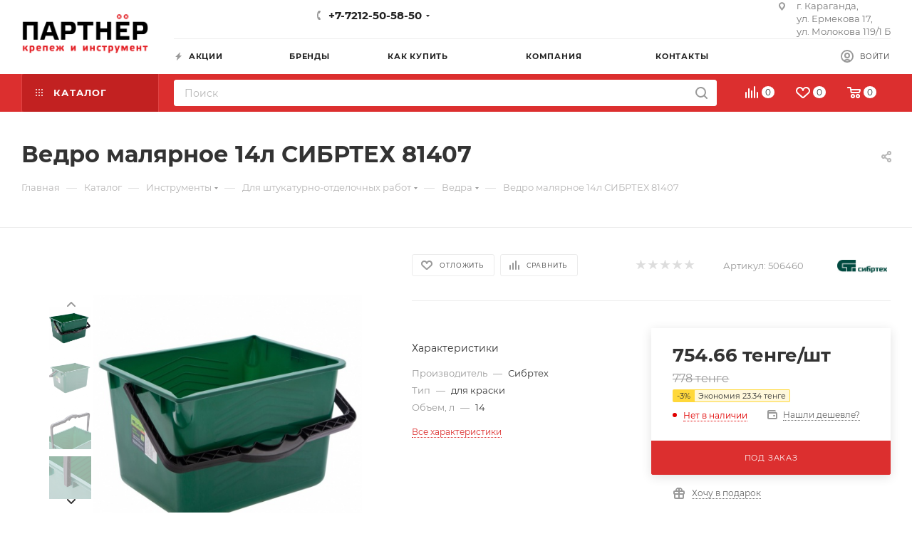

--- FILE ---
content_type: text/html; charset=UTF-8
request_url: https://mypartner.kz/catalog/instrumenty/dlya-shtukaturno-otdelochnykh-rabot/vedra/vedro-malyarnoe-14l-sibrtekh-81407/
body_size: 46009
content:
<!DOCTYPE html>
<html xmlns="http://www.w3.org/1999/xhtml" xml:lang="ru" lang="ru"  >
<head><link rel="canonical" href="https://mypartner.kz/catalog/instrumenty/dlya-shtukaturno-otdelochnykh-rabot/vedra/vedro-malyarnoe-14l-sibrtekh-81407/" />
	<title>Ведро малярное 14л СИБРТЕХ 81407 купить в Караганде, Казахстан | Партнер</title>
    <link rel="dns-prefetch" href="//connect.facebook.net/">
    <link rel="dns-prefetch" href="//maps.googleapis.com/">
    <link rel="dns-prefetch" href="//www.googletagmanager.com/">
    <link rel="dns-prefetch" href="//www.google-analitics.com/">
    <link rel="dns-prefetch" href="//mc.yandex.ru/">
    <link rel="dns-prefetch" href="//www.facebook.com/">
    <link rel="dns-prefetch" href="//fonts.googleapis/">
    <link rel="dns-prefetch" href="//stats.g.doubleclick.net/">
    <link rel="dns-prefetch" href="//www.doubleclickbygoogle.com/">
	<meta name="viewport" content="initial-scale=1.0, width=device-width" />
	<meta name="HandheldFriendly" content="true" />
	<meta name="yes" content="yes" />
	<meta name="apple-mobile-web-app-status-bar-style" content="black" />
	<meta name="SKYPE_TOOLBAR" content="SKYPE_TOOLBAR_PARSER_COMPATIBLE" />
	<meta http-equiv="Content-Type" content="text/html; charset=UTF-8" />
<meta name="description" content="Купить 【Ведро малярное 14л СИБРТЕХ 81407】 по выгодной цене 754.66 тенге ⭐ Большой ассортимент крепежа и инструментов ✔️ Характеристики, отзывы, фото ❤️ Доставка по Караганде, Казахстану ⏩ интернет-магазин Партнер" />
<link href="/bitrix/js/ui/design-tokens/dist/ui.design-tokens.min.css?174860515223463"  rel="stylesheet" />
<link href="/bitrix/js/ui/fonts/opensans/ui.font.opensans.min.css?17486051432320"  rel="stylesheet" />
<link href="/bitrix/js/main/popup/dist/main.popup.bundle.min.css?174860507526589"  rel="stylesheet" />
<link href="/bitrix/cache/css/s1/aspro_max/page_97121f24dfcc2f33ee17f47631160627/page_97121f24dfcc2f33ee17f47631160627_v1.css?174860865070516"  rel="stylesheet" />
<link href="/bitrix/cache/css/s1/aspro_max/default_b5623d1c0e364a95f06d0c994d590904/default_b5623d1c0e364a95f06d0c994d590904_v1.css?174860865053515"  rel="stylesheet" />
<link href="/bitrix/panel/main/popup.min.css?174860493220774"  rel="stylesheet" />
<link href="/bitrix/cache/css/s1/aspro_max/template_4d438aaeb0fe8dcd920ae6493f962e9c/template_4d438aaeb0fe8dcd920ae6493f962e9c_v1.css?17486086001206924"  data-template-style="true" rel="stylesheet" />
<script>if(!window.BX)window.BX={};if(!window.BX.message)window.BX.message=function(mess){if(typeof mess==='object'){for(let i in mess) {BX.message[i]=mess[i];} return true;}};</script>
<script>(window.BX||top.BX).message({"JS_CORE_LOADING":"Загрузка...","JS_CORE_NO_DATA":"- Нет данных -","JS_CORE_WINDOW_CLOSE":"Закрыть","JS_CORE_WINDOW_EXPAND":"Развернуть","JS_CORE_WINDOW_NARROW":"Свернуть в окно","JS_CORE_WINDOW_SAVE":"Сохранить","JS_CORE_WINDOW_CANCEL":"Отменить","JS_CORE_WINDOW_CONTINUE":"Продолжить","JS_CORE_H":"ч","JS_CORE_M":"м","JS_CORE_S":"с","JSADM_AI_HIDE_EXTRA":"Скрыть лишние","JSADM_AI_ALL_NOTIF":"Показать все","JSADM_AUTH_REQ":"Требуется авторизация!","JS_CORE_WINDOW_AUTH":"Войти","JS_CORE_IMAGE_FULL":"Полный размер"});</script>
<script src="/bitrix/js/main/core/core.js?1748605090498479"></script>
<script>BX.Runtime.registerExtension({"name":"main.core","namespace":"BX","loaded":true});</script>
<script>BX.setJSList(["\/bitrix\/js\/main\/core\/core_ajax.js","\/bitrix\/js\/main\/core\/core_promise.js","\/bitrix\/js\/main\/polyfill\/promise\/js\/promise.js","\/bitrix\/js\/main\/loadext\/loadext.js","\/bitrix\/js\/main\/loadext\/extension.js","\/bitrix\/js\/main\/polyfill\/promise\/js\/promise.js","\/bitrix\/js\/main\/polyfill\/find\/js\/find.js","\/bitrix\/js\/main\/polyfill\/includes\/js\/includes.js","\/bitrix\/js\/main\/polyfill\/matches\/js\/matches.js","\/bitrix\/js\/ui\/polyfill\/closest\/js\/closest.js","\/bitrix\/js\/main\/polyfill\/fill\/main.polyfill.fill.js","\/bitrix\/js\/main\/polyfill\/find\/js\/find.js","\/bitrix\/js\/main\/polyfill\/matches\/js\/matches.js","\/bitrix\/js\/main\/polyfill\/core\/dist\/polyfill.bundle.js","\/bitrix\/js\/main\/core\/core.js","\/bitrix\/js\/main\/polyfill\/intersectionobserver\/js\/intersectionobserver.js","\/bitrix\/js\/main\/lazyload\/dist\/lazyload.bundle.js","\/bitrix\/js\/main\/polyfill\/core\/dist\/polyfill.bundle.js","\/bitrix\/js\/main\/parambag\/dist\/parambag.bundle.js"]);
</script>
<script>BX.Runtime.registerExtension({"name":"fx","namespace":"window","loaded":true});</script>
<script>BX.Runtime.registerExtension({"name":"pull.protobuf","namespace":"BX","loaded":true});</script>
<script>BX.Runtime.registerExtension({"name":"rest.client","namespace":"window","loaded":true});</script>
<script>(window.BX||top.BX).message({"pull_server_enabled":"Y","pull_config_timestamp":1613467686,"shared_worker_allowed":"Y","pull_guest_mode":"N","pull_guest_user_id":0,"pull_worker_mtime":1748605055});(window.BX||top.BX).message({"PULL_OLD_REVISION":"Для продолжения корректной работы с сайтом необходимо перезагрузить страницу."});</script>
<script>BX.Runtime.registerExtension({"name":"pull.client","namespace":"BX","loaded":true});</script>
<script>BX.Runtime.registerExtension({"name":"pull","namespace":"window","loaded":true});</script>
<script>BX.Runtime.registerExtension({"name":"ui.design-tokens","namespace":"window","loaded":true});</script>
<script>BX.Runtime.registerExtension({"name":"ui.fonts.opensans","namespace":"window","loaded":true});</script>
<script>BX.Runtime.registerExtension({"name":"main.popup","namespace":"BX.Main","loaded":true});</script>
<script>BX.Runtime.registerExtension({"name":"popup","namespace":"window","loaded":true});</script>
<script>BX.Runtime.registerExtension({"name":"main.pageobject","namespace":"window","loaded":true});</script>
<script>(window.BX||top.BX).message({"JS_CORE_LOADING":"Загрузка...","JS_CORE_NO_DATA":"- Нет данных -","JS_CORE_WINDOW_CLOSE":"Закрыть","JS_CORE_WINDOW_EXPAND":"Развернуть","JS_CORE_WINDOW_NARROW":"Свернуть в окно","JS_CORE_WINDOW_SAVE":"Сохранить","JS_CORE_WINDOW_CANCEL":"Отменить","JS_CORE_WINDOW_CONTINUE":"Продолжить","JS_CORE_H":"ч","JS_CORE_M":"м","JS_CORE_S":"с","JSADM_AI_HIDE_EXTRA":"Скрыть лишние","JSADM_AI_ALL_NOTIF":"Показать все","JSADM_AUTH_REQ":"Требуется авторизация!","JS_CORE_WINDOW_AUTH":"Войти","JS_CORE_IMAGE_FULL":"Полный размер"});</script>
<script>BX.Runtime.registerExtension({"name":"window","namespace":"window","loaded":true});</script>
<script type="extension/settings" data-extension="currency.currency-core">{"region":"kz"}</script>
<script>BX.Runtime.registerExtension({"name":"currency.currency-core","namespace":"BX.Currency","loaded":true});</script>
<script>BX.Runtime.registerExtension({"name":"currency","namespace":"window","loaded":true});</script>
<script>BX.Runtime.registerExtension({"name":"aspro_fancybox","namespace":"window","loaded":true});</script>
<script>BX.Runtime.registerExtension({"name":"aspro_owl_carousel","namespace":"window","loaded":true});</script>
<script>(window.BX||top.BX).message({"LANGUAGE_ID":"ru","FORMAT_DATE":"DD.MM.YYYY","FORMAT_DATETIME":"DD.MM.YYYY HH:MI:SS","COOKIE_PREFIX":"BITRIX_SM","SERVER_TZ_OFFSET":"18000","UTF_MODE":"Y","SITE_ID":"s1","SITE_DIR":"\/","USER_ID":"","SERVER_TIME":1768768770,"USER_TZ_OFFSET":0,"USER_TZ_AUTO":"Y","bitrix_sessid":"ae9196914fe3b7846390c078f9798700"});</script>

<script  src="/bitrix/cache/js/s1/aspro_max/kernel_main/kernel_main_v1.js?1748649670245985"></script>
<script src="/bitrix/js/pull/protobuf/protobuf.min.js?174860505676433"></script>
<script src="/bitrix/js/pull/protobuf/model.min.js?174860505614190"></script>
<script src="/bitrix/js/rest/client/rest.client.min.js?17486050939240"></script>
<script src="/bitrix/js/pull/client/pull.client.min.js?174860505549849"></script>
<script src="/bitrix/js/main/ajax.js?174860509035509"></script>
<script src="/bitrix/js/main/popup/dist/main.popup.bundle.min.js?174860507565924"></script>
<script src="/bitrix/js/main/rating.js?174860509016557"></script>
<script src="/bitrix/js/currency/currency-core/dist/currency-core.bundle.min.js?17486050954569"></script>
<script src="/bitrix/js/currency/core_currency.min.js?1748605095835"></script>
<script src="/bitrix/js/yandex.metrika/script.js?17486050546603"></script>
<script>BX.setJSList(["\/bitrix\/js\/main\/core\/core_fx.js","\/bitrix\/js\/main\/pageobject\/pageobject.js","\/bitrix\/js\/main\/core\/core_window.js","\/bitrix\/js\/main\/session.js","\/bitrix\/js\/main\/date\/main.date.js","\/bitrix\/js\/main\/core\/core_date.js","\/bitrix\/js\/main\/utils.js","\/bitrix\/js\/main\/dd.js","\/bitrix\/js\/main\/core\/core_uf.js","\/bitrix\/js\/main\/core\/core_dd.js","\/bitrix\/js\/main\/core\/core_tooltip.js","\/local\/templates\/aspro_max\/components\/bitrix\/catalog\/main\/script.js","\/local\/templates\/aspro_max\/components\/bitrix\/catalog.element\/main3\/script.js","\/local\/templates\/aspro_max\/components\/bitrix\/sale.gift.product\/main\/script.js","\/local\/templates\/aspro_max\/components\/bitrix\/sale.gift.main.products\/main\/script.js","\/local\/templates\/aspro_max\/js\/jquery.history.js","\/local\/templates\/aspro_max\/js\/jquery.fancybox.min.js","\/local\/templates\/aspro_max\/vendor\/js\/carousel\/owl\/owl.carousel.min.js","\/local\/templates\/aspro_max\/js\/observer.js","\/local\/templates\/aspro_max\/js\/jquery.actual.min.js","\/local\/templates\/aspro_max\/js\/jqModal.js","\/local\/templates\/aspro_max\/vendor\/js\/bootstrap.js","\/local\/templates\/aspro_max\/vendor\/js\/jquery.appear.js","\/local\/templates\/aspro_max\/vendor\/js\/ripple.js","\/local\/templates\/aspro_max\/vendor\/js\/velocity\/velocity.js","\/local\/templates\/aspro_max\/vendor\/js\/velocity\/velocity.ui.js","\/local\/templates\/aspro_max\/js\/browser.js","\/local\/templates\/aspro_max\/js\/jquery.uniform.min.js","\/local\/templates\/aspro_max\/vendor\/js\/sticky-sidebar.js","\/local\/templates\/aspro_max\/js\/jquery.validate.min.js","\/local\/templates\/aspro_max\/js\/jquery.inputmask.bundle.min.js","\/local\/templates\/aspro_max\/js\/jquery.easing.1.3.js","\/local\/templates\/aspro_max\/js\/equalize.min.js","\/local\/templates\/aspro_max\/js\/jquery.alphanumeric.js","\/local\/templates\/aspro_max\/js\/jquery.cookie.js","\/local\/templates\/aspro_max\/js\/jquery.plugin.min.js","\/local\/templates\/aspro_max\/js\/jquery.countdown.min.js","\/local\/templates\/aspro_max\/js\/jquery.countdown-ru.js","\/local\/templates\/aspro_max\/js\/jquery.ikSelect.js","\/local\/templates\/aspro_max\/js\/jquery.mobile.custom.touch.min.js","\/local\/templates\/aspro_max\/js\/jquery.dotdotdot.js","\/local\/templates\/aspro_max\/js\/rating_likes.js","\/local\/templates\/aspro_max\/js\/buy_services.js","\/local\/templates\/aspro_max\/js\/mobile.js","\/local\/templates\/aspro_max\/js\/jquery.mousewheel.min.js","\/local\/templates\/aspro_max\/js\/jquery.mCustomScrollbar.js","\/local\/templates\/aspro_max\/js\/scrollTabs.js","\/local\/templates\/aspro_max\/js\/main.js","\/local\/templates\/aspro_max\/js\/blocks\/blocks.js","\/bitrix\/components\/bitrix\/search.title\/script.js","\/local\/templates\/aspro_max\/components\/bitrix\/search.title\/mega_menu\/script.js","\/local\/templates\/aspro_max\/components\/bitrix\/menu\/top\/script.js","\/local\/templates\/aspro_max\/components\/bitrix\/menu\/top_catalog_only\/script.js","\/local\/templates\/aspro_max\/components\/bitrix\/search.title\/corp\/script.js","\/bitrix\/components\/aspro\/marketing.popup.max\/templates\/.default\/script.js","\/local\/templates\/aspro_max\/components\/bitrix\/search.title\/fixed\/script.js","\/local\/templates\/aspro_max\/js\/custom.js","\/local\/templates\/aspro_max\/components\/bitrix\/catalog.comments\/catalog\/script.js"]);</script>
<script>BX.setCSSList(["\/local\/templates\/aspro_max\/components\/bitrix\/catalog\/main\/style.css","\/local\/templates\/aspro_max\/components\/bitrix\/catalog.element\/main3\/style.css","\/local\/templates\/aspro_max\/components\/bitrix\/sale.gift.main.products\/main\/style.css","\/local\/templates\/aspro_max\/css\/jquery.fancybox.min.css","\/local\/templates\/aspro_max\/vendor\/css\/carousel\/owl\/owl.carousel.min.css","\/local\/templates\/aspro_max\/vendor\/css\/carousel\/owl\/owl.theme.default.min.css","\/local\/templates\/aspro_max\/css\/fonts\/montserrat\/css\/montserrat.min.css","\/local\/templates\/aspro_max\/css\/blocks\/dark-light-theme.css","\/local\/templates\/aspro_max\/css\/colored.css","\/local\/templates\/aspro_max\/vendor\/css\/bootstrap.css","\/local\/templates\/aspro_max\/css\/styles.css","\/local\/templates\/aspro_max\/css\/blocks\/blocks.css","\/local\/templates\/aspro_max\/css\/blocks\/common.blocks\/bottom-icons-panel\/bottom-icons-panel.css","\/local\/templates\/aspro_max\/css\/blocks\/common.blocks\/counter-state\/counter-state.css","\/local\/templates\/aspro_max\/css\/banners.css","\/local\/templates\/aspro_max\/css\/menu.css","\/local\/templates\/aspro_max\/css\/catalog.css","\/local\/templates\/aspro_max\/css\/jquery.mCustomScrollbar.min.css","\/local\/templates\/aspro_max\/vendor\/css\/ripple.css","\/local\/templates\/aspro_max\/css\/left_block_main_page.css","\/local\/templates\/aspro_max\/css\/stores.css","\/local\/templates\/aspro_max\/css\/yandex_map.css","\/local\/templates\/aspro_max\/css\/buy_services.css","\/local\/templates\/aspro_max\/css\/header_fixed.css","\/local\/templates\/aspro_max\/ajax\/ajax.css","\/local\/templates\/aspro_max\/components\/bitrix\/search.title\/corp\/style.css","\/local\/templates\/aspro_max\/components\/bitrix\/breadcrumb\/main\/style.css","\/local\/templates\/aspro_max\/css\/footer.css","\/bitrix\/components\/aspro\/marketing.popup.max\/templates\/.default\/style.css","\/local\/templates\/aspro_max\/styles.css","\/local\/templates\/aspro_max\/template_styles.css","\/local\/templates\/aspro_max\/css\/header.css","\/local\/templates\/aspro_max\/css\/media.css","\/local\/templates\/aspro_max\/css\/h1-bold.css","\/local\/templates\/aspro_max\/themes\/1\/theme.css","\/local\/templates\/aspro_max\/css\/widths\/width-1.css","\/local\/templates\/aspro_max\/css\/fonts\/font-10.css","\/local\/templates\/aspro_max\/css\/custom.css","\/local\/templates\/aspro_max\/components\/bitrix\/catalog.comments\/catalog\/style.css","\/bitrix\/components\/bitrix\/blog\/templates\/.default\/style.css","\/bitrix\/components\/bitrix\/blog\/templates\/.default\/themes\/green\/style.css","\/bitrix\/components\/bitrix\/rating.vote\/templates\/standart_text\/style.css"]);</script>
<script data-skip-moving='true'>window['asproRecaptcha'] = {params: {'recaptchaColor':'light','recaptchaLogoShow':'y','recaptchaSize':'normal','recaptchaBadge':'bottomright','recaptchaLang':'ru'},key: '6LcXxE4aAAAAAJWQEv-3UCWqJvAKAQP9mRUDUgIm',ver: '2'};</script>
<script data-skip-moving='true'>!function(c,t,n,p){function s(e){var a=t.getElementById(e);if(a&&!(a.className.indexOf("g-recaptcha")<0)&&c.grecaptcha)if("3"==c[p].ver)a.innerHTML='<textarea class="g-recaptcha-response" style="display:none;resize:0;" name="g-recaptcha-response"></textarea>',grecaptcha.ready(function(){grecaptcha.execute(c[p].key,{action:"maxscore"}).then(function(e){a.innerHTML='<textarea class="g-recaptcha-response" style="display:none;resize:0;" name="g-recaptcha-response">'+e+"</textarea>"})});else{if(a.children.length)return;var r=grecaptcha.render(e,{sitekey:c[p].key+"",theme:c[p].params.recaptchaColor+"",size:c[p].params.recaptchaSize+"",callback:"onCaptchaVerify"+c[p].params.recaptchaSize,badge:c[p].params.recaptchaBadge});$(a).attr("data-widgetid",r)}}c.onLoadRenderRecaptcha=function(){var e=[];for(var a in c[n].args)if(c[n].args.hasOwnProperty(a)){var r=c[n].args[a][0];-1==e.indexOf(r)&&(e.push(r),s(r))}c[n]=function(e){s(e)}},c[n]=c[n]||function(){var e,a,r;c[n].args=c[n].args||[],c[n].args.push(arguments),a="recaptchaApiLoader",(e=t).getElementById(a)||((r=e.createElement("script")).id=a,r.src="//www.google.com/recaptcha/api.js?hl="+c[p].params.recaptchaLang+"&onload=onLoadRenderRecaptcha&render="+("3"==c[p].ver?c[p].key:"explicit"),e.head.appendChild(r))}}(window,document,"renderRecaptchaById","asproRecaptcha");</script>
<script data-skip-moving='true'>!function(){function d(a){for(var e=a;e;)if("form"===(e=e.parentNode).nodeName.toLowerCase())return e;return null}function i(a){var e=[],t=null,n=!1;void 0!==a&&(n=null!==a),t=n?a.getElementsByTagName("input"):document.getElementsByName("captcha_word");for(var r=0;r<t.length;r++)"captcha_word"===t[r].name&&e.push(t[r]);return e}function l(a){for(var e=[],t=a.getElementsByTagName("img"),n=0;n<t.length;n++)!/\/bitrix\/tools\/captcha.php\?(captcha_code|captcha_sid)=[^>]*?/i.test(t[n].src)&&"captcha"!==t[n].id||e.push(t[n]);return e}function h(a){var e="recaptcha-dynamic-"+(new Date).getTime();if(null!==document.getElementById(e)){for(var t=null;t=Math.floor(65535*Math.random()),null!==document.getElementById(e+t););e+=t}var n=document.createElement("div");n.id=e,n.className="g-recaptcha",n.attributes["data-sitekey"]=window.asproRecaptcha.key,a.parentNode&&(a.parentNode.className+=" recaptcha_text",a.parentNode.replaceChild(n,a)),"3"==window.asproRecaptcha.ver&&(a.closest(".captcha-row").style.display="none"),renderRecaptchaById(e)}function a(){for(var a,e,t,n,r=function(){var a=i(null);if(0===a.length)return[];for(var e=[],t=0;t<a.length;t++){var n=d(a[t]);null!==n&&e.push(n)}return e}(),c=0;c<r.length;c++){var o=r[c],p=i(o);if(0!==p.length){var s=l(o);if(0!==s.length){for(a=0;a<p.length;a++)h(p[a]);for(a=0;a<s.length;a++)t=s[a],n="[data-uri]",t.attributes.src=n,t.style.display="none","src"in t&&(t.parentNode&&-1===t.parentNode.className.indexOf("recaptcha_tmp_img")&&(t.parentNode.className+=" recaptcha_tmp_img"),t.src=n);e=o,"function"==typeof $&&$(e).find(".captcha-row label > span").length&&$(e).find(".captcha-row label > span").html(BX.message("RECAPTCHA_TEXT")+' <span class="star">*</span>')}}}}document.addEventListener?document.addEventListener("DOMNodeInserted",function(){try{return(function(){if("undefined"!=typeof renderRecaptchaById)for(var a=document.getElementsByClassName("g-recaptcha"),e=0;e<a.length;e++){var t=a[e];if(0===t.innerHTML.length){var n=t.id;if("string"==typeof n&&0!==n.length){if("3"==window.asproRecaptcha.ver)t.closest(".captcha-row").style.display="none";else if("function"==typeof $){var r=$(t).closest(".captcha-row");r.length&&(r.addClass(window.asproRecaptcha.params.recaptchaSize+" logo_captcha_"+window.asproRecaptcha.params.recaptchaLogoShow+" "+window.asproRecaptcha.params.recaptchaBadge),r.find(".captcha_image").addClass("recaptcha_tmp_img"),r.find(".captcha_input").addClass("recaptcha_text"),"invisible"!==window.asproRecaptcha.params.recaptchaSize&&(r.find("input.recaptcha").length||$('<input type="text" class="recaptcha" value="" />').appendTo(r)))}renderRecaptchaById(n)}}}}(),window.renderRecaptchaById&&window.asproRecaptcha&&window.asproRecaptcha.key)?(a(),!0):(console.error("Bad captcha keys or module error"),!0)}catch(a){return console.error(a),!0}},!1):console.warn("Your browser does not support dynamic ReCaptcha replacement")}();</script>
            <script>
                window.dataLayerName = 'dataLayer';
                var dataLayerName = window.dataLayerName;
            </script>
            <!-- Yandex.Metrika counter -->
            <script>
                (function (m, e, t, r, i, k, a) {
                    m[i] = m[i] || function () {
                        (m[i].a = m[i].a || []).push(arguments)
                    };
                    m[i].l = 1 * new Date();
                    k = e.createElement(t), a = e.getElementsByTagName(t)[0], k.async = 1, k.src = r, a.parentNode.insertBefore(k, a)
                })
                (window, document, "script", "https://mc.yandex.ru/metrika/tag.js", "ym");
                ym("74958169", "init", {
                    clickmap: true,
                    trackLinks: true,
                    accurateTrackBounce: true,
                    webvisor: true,
                    ecommerce: dataLayerName,
                    params: {
                        __ym: {
                            "ymCmsPlugin": {
                                "cms": "1c-bitrix",
                                "cmsVersion": "25.100",
                                "pluginVersion": "1.0.8",
                                'ymCmsRip': 1296226193                            }
                        }
                    }
                });
                document.addEventListener("DOMContentLoaded", function() {
                                    });
            </script>
            <!-- /Yandex.Metrika counter -->
                    <script>
            window.counters = ["74958169"];
        </script>
<script>
					(function () {
						"use strict";
						var counter = function ()
						{
							var cookie = (function (name) {
								var parts = ("; " + document.cookie).split("; " + name + "=");
								if (parts.length == 2) {
									try {return JSON.parse(decodeURIComponent(parts.pop().split(";").shift()));}
									catch (e) {}
								}
							})("BITRIX_CONVERSION_CONTEXT_s1");
							if (cookie && cookie.EXPIRE >= BX.message("SERVER_TIME"))
								return;
							var request = new XMLHttpRequest();
							request.open("POST", "/bitrix/tools/conversion/ajax_counter.php", true);
							request.setRequestHeader("Content-type", "application/x-www-form-urlencoded");
							request.send(
								"SITE_ID="+encodeURIComponent("s1")+
								"&sessid="+encodeURIComponent(BX.bitrix_sessid())+
								"&HTTP_REFERER="+encodeURIComponent(document.referrer)
							);
						};
						if (window.frameRequestStart === true)
							BX.addCustomEvent("onFrameDataReceived", counter);
						else
							BX.ready(counter);
					})();
				</script>
<script>BX.message({'PHONE':'Телефон','FAST_VIEW':'Быстрый просмотр','TABLES_SIZE_TITLE':'Подбор размера','SOCIAL':'Социальные сети','DESCRIPTION':'Описание магазина','ITEMS':'Товары','LOGO':'Логотип','REGISTER_INCLUDE_AREA':'Текст о регистрации','AUTH_INCLUDE_AREA':'Текст об авторизации','FRONT_IMG':'Изображение компании','EMPTY_CART':'пуста','CATALOG_VIEW_MORE':'... Показать все','CATALOG_VIEW_LESS':'... Свернуть','JS_REQUIRED':'Заполните это поле','JS_FORMAT':'Неверный формат','JS_FILE_EXT':'Недопустимое расширение файла','JS_PASSWORD_COPY':'Пароли не совпадают','JS_PASSWORD_LENGTH':'Минимум 6 символов','JS_ERROR':'Неверно заполнено поле','JS_FILE_SIZE':'Максимальный размер 5мб','JS_FILE_BUTTON_NAME':'Выберите файл','JS_FILE_DEFAULT':'Прикрепите файл','JS_DATE':'Некорректная дата','JS_DATETIME':'Некорректная дата/время','JS_REQUIRED_LICENSES':'Согласитесь с условиями','JS_REQUIRED_OFFER':'Согласитесь с условиями','LICENSE_PROP':'Согласие на обработку персональных данных','LOGIN_LEN':'Введите минимум {0} символа','FANCY_CLOSE':'Закрыть','FANCY_NEXT':'Следующий','FANCY_PREV':'Предыдущий','TOP_AUTH_REGISTER':'Регистрация','CALLBACK':'Заказать звонок','ASK':'Задать вопрос','REVIEW':'Оставить отзыв','S_CALLBACK':'Заказать звонок','UNTIL_AKC':'До конца акции','TITLE_QUANTITY_BLOCK':'Остаток','TITLE_QUANTITY':'шт','TOTAL_SUMM_ITEM':'Общая стоимость ','SUBSCRIBE_SUCCESS':'Вы успешно подписались','RECAPTCHA_TEXT':'Подтвердите, что вы не робот','JS_RECAPTCHA_ERROR':'Пройдите проверку','COUNTDOWN_SEC':'сек','COUNTDOWN_MIN':'мин','COUNTDOWN_HOUR':'час','COUNTDOWN_DAY0':'дн','COUNTDOWN_DAY1':'дн','COUNTDOWN_DAY2':'дн','COUNTDOWN_WEAK0':'Недель','COUNTDOWN_WEAK1':'Неделя','COUNTDOWN_WEAK2':'Недели','COUNTDOWN_MONTH0':'Месяцев','COUNTDOWN_MONTH1':'Месяц','COUNTDOWN_MONTH2':'Месяца','COUNTDOWN_YEAR0':'Лет','COUNTDOWN_YEAR1':'Год','COUNTDOWN_YEAR2':'Года','COUNTDOWN_COMPACT_SEC':'с','COUNTDOWN_COMPACT_MIN':'м','COUNTDOWN_COMPACT_HOUR':'ч','COUNTDOWN_COMPACT_DAY':'д','COUNTDOWN_COMPACT_WEAK':'н','COUNTDOWN_COMPACT_MONTH':'м','COUNTDOWN_COMPACT_YEAR0':'л','COUNTDOWN_COMPACT_YEAR1':'г','CATALOG_PARTIAL_BASKET_PROPERTIES_ERROR':'Заполнены не все свойства у добавляемого товара','CATALOG_EMPTY_BASKET_PROPERTIES_ERROR':'Выберите свойства товара, добавляемые в корзину в параметрах компонента','CATALOG_ELEMENT_NOT_FOUND':'Элемент не найден','ERROR_ADD2BASKET':'Ошибка добавления товара в корзину','CATALOG_SUCCESSFUL_ADD_TO_BASKET':'Успешное добавление товара в корзину','ERROR_BASKET_TITLE':'Ошибка корзины','ERROR_BASKET_PROP_TITLE':'Выберите свойства, добавляемые в корзину','ERROR_BASKET_BUTTON':'Выбрать','BASKET_TOP':'Корзина в шапке','ERROR_ADD_DELAY_ITEM':'Ошибка отложенной корзины','VIEWED_TITLE':'Ранее вы смотрели','VIEWED_BEFORE':'Ранее вы смотрели','BEST_TITLE':'Лучшие предложения','CT_BST_SEARCH_BUTTON':'Поиск','CT_BST_SEARCH2_BUTTON':'Найти','BASKET_PRINT_BUTTON':'Распечатать','BASKET_CLEAR_ALL_BUTTON':'Очистить','BASKET_QUICK_ORDER_BUTTON':'Быстрый заказ','BASKET_CONTINUE_BUTTON':'Продолжить покупки','BASKET_ORDER_BUTTON':'Оформить заказ','SHARE_BUTTON':'Поделиться','BASKET_CHANGE_TITLE':'Ваш заказ','BASKET_CHANGE_LINK':'Изменить','MORE_INFO_SKU':'Купить','FROM':'от','BEFORE':'до','TITLE_BLOCK_VIEWED_NAME':'Ранее вы смотрели','T_BASKET':'Корзина','FILTER_EXPAND_VALUES':'Показать все','FILTER_HIDE_VALUES':'Свернуть','FULL_ORDER':'Полный заказ','CUSTOM_COLOR_CHOOSE':'Выбрать','CUSTOM_COLOR_CANCEL':'Отмена','S_MOBILE_MENU':'Меню','MAX_T_MENU_BACK':'Назад','MAX_T_MENU_CALLBACK':'Обратная связь','MAX_T_MENU_CONTACTS_TITLE':'Будьте на связи','SEARCH_TITLE':'Поиск','SOCIAL_TITLE':'Оставайтесь на связи','HEADER_SCHEDULE':'Время работы','SEO_TEXT':'SEO описание','COMPANY_IMG':'Картинка компании','COMPANY_TEXT':'Описание компании','CONFIG_SAVE_SUCCESS':'Настройки сохранены','CONFIG_SAVE_FAIL':'Ошибка сохранения настроек','ITEM_ECONOMY':'Экономия','ITEM_ARTICLE':'Артикул: ','JS_FORMAT_ORDER':'имеет неверный формат','JS_BASKET_COUNT_TITLE':'В корзине товаров на SUMM','POPUP_VIDEO':'Видео','POPUP_GIFT_TEXT':'Нашли что-то особенное? Намекните другу о подарке!','ORDER_FIO_LABEL':'Ф.И.О.','ORDER_PHONE_LABEL':'Телефон','ORDER_REGISTER_BUTTON':'Регистрация','PRICES_TYPE':'Варианты цен','FILTER_HELPER_VALUES':' знач.','SHOW_MORE_SCU_MAIN':'Еще #COUNT#','SHOW_MORE_SCU_1':'предложение','SHOW_MORE_SCU_2':'предложения','SHOW_MORE_SCU_3':'предложений','PARENT_ITEM_NOT_FOUND':'Не найден основной товар для услуги в корзине. Обновите страницу и попробуйте снова.'})</script>
<meta name="yandex-verification" content="cc05954a02f0fd3a" />
<meta name="theme-color" content="#dc2f2f">
<style>:root{--theme-base-color: #dc2f2f;--theme-base-opacity-color: #dc2f2f1a;--theme-base-color-hue:0;--theme-base-color-saturation:71%;--theme-base-color-lightness:52%;--theme-lightness-hover-diff:%}</style>
<link href="/local/templates/aspro_max/css/print.min.css?174860825421745" data-template-style="true" rel="stylesheet" media="print">
					<script data-skip-moving="true" src="/bitrix/js/aspro.max/jquery-2.1.3.min.js"></script>
					<script data-skip-moving="true" src="/local/templates/aspro_max/js/speed.min.js?=1748608270"></script>
<link rel="shortcut icon" href="/favicon.ico" type="image/x-icon" />
<link rel="apple-touch-icon" sizes="180x180" href="/include/apple-touch-icon.png" />
<meta property="og:description" content="Купить крепеж и инструменты в интернет-магазине ⭐ Партнер ✔️Выгодные цены ❤️ Помогаем найти то, что нужно ✈️ Доставка по Караганде, Казахстану" />
<meta property="og:image" content="https://mypartner.kz/upload/iblock/7c1/fvyz4ruck0cqcc53oj6lc13nl9wyt2ho.jpg" />
<link rel="image_src" href="https://mypartner.kz/upload/iblock/7c1/fvyz4ruck0cqcc53oj6lc13nl9wyt2ho.jpg"  />
<meta property="og:title" content="Ведро малярное 14л СИБРТЕХ 81407 купить в Караганде, Казахстан | Партнер" />
<meta property="og:type" content="website" />
<meta property="og:url" content="https://mypartner.kz/catalog/instrumenty/dlya-shtukaturno-otdelochnykh-rabot/vedra/vedro-malyarnoe-14l-sibrtekh-81407/" />
<script>window[window.dataLayerName] = window[window.dataLayerName] || [];</script>

<script  src="/bitrix/cache/js/s1/aspro_max/template_0118f1674bb63e9dce5afdca7ad6a33b/template_0118f1674bb63e9dce5afdca7ad6a33b_v1.js?1748608600818458"></script>
<script  src="/bitrix/cache/js/s1/aspro_max/page_8b7bfe5289eb291dd8daf4ca9298d834/page_8b7bfe5289eb291dd8daf4ca9298d834_v1.js?1748608780275645"></script>
<script  src="/bitrix/cache/js/s1/aspro_max/default_2a8dd87d354f07c7758f044d87702ccf/default_2a8dd87d354f07c7758f044d87702ccf_v1.js?17486086506043"></script>
<script>var _ba = _ba || []; _ba.push(["aid", "a56981dc257ad69097637794273bd5b9"]); _ba.push(["host", "mypartner.kz"]); (function() {var ba = document.createElement("script"); ba.type = "text/javascript"; ba.async = true;ba.src = (document.location.protocol == "https:" ? "https://" : "http://") + "bitrix.info/ba.js";var s = document.getElementsByTagName("script")[0];s.parentNode.insertBefore(ba, s);})();</script>

		    			<!-- Google Tag Manager -->
	<script data-skip-moving=true>(function(w,d,s,l,i){w[l]=w[l]||[];w[l].push({'gtm.start':
	new Date().getTime(),event:'gtm.js'});var f=d.getElementsByTagName(s)[0],
	j=d.createElement(s),dl=l!='dataLayer'?'&l='+l:'';j.async=true;j.src=
	'https://www.googletagmanager.com/gtm.js?id='+i+dl;f.parentNode.insertBefore(j,f);
	})(window,document,'script','dataLayer','GTM-TF23R3F');</script>
	<!-- End Google Tag Manager -->
<script>(function () { var widget = document.createElement('script'); widget.dataset.pfId = 'f97228fe-a022-4f89-9824-a5bbd9e07e5a'; widget.src = 'https://widget.profeat.team/script/widget.js?id=f97228fe-a022-4f89-9824-a5bbd9e07e5a&now='+Date.now(); document.head.appendChild(widget); })()</script>
</head>
<body class=" site_s1  fill_bg_n catalog-delayed-btn-Y theme-light" id="main" data-site="/">
<!-- Google Tag Manager (noscript) -->
<noscript><iframe src="https://www.googletagmanager.com/ns.html?id=GTM-TF23R3F"
height="0" width="0" style="display:none;visibility:hidden"></iframe></noscript>
<!-- End Google Tag Manager (noscript) -->

	
	<div id="panel"></div>
	
				<!--'start_frame_cache_basketitems-component-block'-->												<div id="ajax_basket"></div>
					<!--'end_frame_cache_basketitems-component-block'-->						<div class="cd-modal-bg"></div>
		<script data-skip-moving="true">var solutionName = 'arMaxOptions';</script>
		<script src="/local/templates/aspro_max/js/setTheme.php?site_id=s1&site_dir=/" data-skip-moving="true"></script>
		<script>window.onload=function(){window.basketJSParams = window.basketJSParams || [];window.dataLayer = window.dataLayer || [];}
		BX.message({'MIN_ORDER_PRICE_TEXT':'<b>Минимальная сумма заказа #PRICE#<\/b><br/>Пожалуйста, добавьте еще товаров в корзину','LICENSES_TEXT':'Я согласен на <a href=\"/include/licenses_detail.php\" target=\"_blank\">обработку персональных данных<\/a>'});
		arAsproOptions.PAGES.FRONT_PAGE = window[solutionName].PAGES.FRONT_PAGE = "";arAsproOptions.PAGES.BASKET_PAGE = window[solutionName].PAGES.BASKET_PAGE = "";arAsproOptions.PAGES.ORDER_PAGE = window[solutionName].PAGES.ORDER_PAGE = "";arAsproOptions.PAGES.PERSONAL_PAGE = window[solutionName].PAGES.PERSONAL_PAGE = "";arAsproOptions.PAGES.CATALOG_PAGE = window[solutionName].PAGES.CATALOG_PAGE = "1";</script>
		<div class="wrapper1  header_bgcolored long_header2 colored_header catalog_page basket_normal basket_fill_WHITE side_LEFT block_side_NORMAL catalog_icons_Y banner_auto with_fast_view mheader-v1 header-v6 header-font-lower_N regions_N title_position_LEFT fill_ footer-v3 front-vindex1 mfixed_Y mfixed_view_always title-v3 lazy_N with_phones compact-catalog normal-catalog-img landing-normal big-banners-mobile-slider bottom-icons-panel-Y compact-breadcrumbs-slider catalog-delayed-btn-Y  ">

<div class="mega_fixed_menu scrollblock">
	<div class="maxwidth-theme">
		<svg class="svg svg-close" width="14" height="14" viewBox="0 0 14 14">
		  <path data-name="Rounded Rectangle 568 copy 16" d="M1009.4,953l5.32,5.315a0.987,0.987,0,0,1,0,1.4,1,1,0,0,1-1.41,0L1008,954.4l-5.32,5.315a0.991,0.991,0,0,1-1.4-1.4L1006.6,953l-5.32-5.315a0.991,0.991,0,0,1,1.4-1.4l5.32,5.315,5.31-5.315a1,1,0,0,1,1.41,0,0.987,0.987,0,0,1,0,1.4Z" transform="translate(-1001 -946)"></path>
		</svg>
		<i class="svg svg-close mask arrow"></i>
		<div class="row">
			<div class="col-md-9">
				<div class="left_menu_block">
					<div class="logo_block flexbox flexbox--row align-items-normal">
						<div class="logo">
							<a href="/"><img src="/upload/CMax/015/p9fmqe3sllppysz1wu1rva4ayrc6203d.png" alt="Интернет-магазин 'Партнёр', Караганда" title="Интернет-магазин 'Партнёр', Караганда" data-src="" /></a>						</div>
						<div class="top-description addr">
							Интернет-магазин 
представительского класса						</div>
					</div>
					<div class="search_block">
						<div class="search_wrap">
							<div class="search-block">
												<div class="search-wrapper">
				<div id="title-search_mega_menu">
					<form action="/catalog/" class="search">
						<div class="search-input-div">
							<input class="search-input" id="title-search-input_mega_menu" type="text" name="q" value="" placeholder="Поиск" size="20" maxlength="500" autocomplete="off" />
						</div>
						<div class="search-button-div">
							<button class="btn btn-search" type="submit" name="s" value="Найти"><i class="svg inline  svg-inline-search2" aria-hidden="true" ><svg class="" width="17" height="17" viewBox="0 0 17 17" aria-hidden="true"><path class="cls-1" d="M16.709,16.719a1,1,0,0,1-1.412,0l-3.256-3.287A7.475,7.475,0,1,1,15,7.5a7.433,7.433,0,0,1-1.549,4.518l3.258,3.289A1,1,0,0,1,16.709,16.719ZM7.5,2A5.5,5.5,0,1,0,13,7.5,5.5,5.5,0,0,0,7.5,2Z"></path></svg></i></button>
							<span class="close-block inline-search-hide"><span class="svg svg-close close-icons"></span></span>
						</div>
					</form>
				</div>
			</div>
	<script>
	var jsControl = new JCTitleSearch3({
		//'WAIT_IMAGE': '/bitrix/themes/.default/images/wait.gif',
		'AJAX_PAGE' : '/catalog/instrumenty/dlya-shtukaturno-otdelochnykh-rabot/vedra/vedro-malyarnoe-14l-sibrtekh-81407/',
		'CONTAINER_ID': 'title-search_mega_menu',
		'INPUT_ID': 'title-search-input_mega_menu',
		'INPUT_ID_TMP': 'title-search-input_mega_menu',
		'MIN_QUERY_LEN': 2
	});
</script>							</div>
						</div>
					</div>
					<div class="loadings" style="height:125px;width:50px;" data-nlo="menu-megafixed">					</div>				</div>
			</div>
			<div class="col-md-3">
				<div class="right_menu_block">
					<div class="contact_wrap">
						<div class="info">
							<div class="phone blocks">
								<div class="">
																	<!-- noindex -->
			<div class="phone with_dropdown white sm">
									<div class="wrap">
						<div>
				<!--					--><!--<a rel="nofollow" href="--><!--">--><!--</a>-->
					<i class="svg inline  svg-inline-phone" aria-hidden="true" ><svg xmlns="http://www.w3.org/2000/svg" width="5" height="11" viewBox="0 0 5 11"><path  data-name="Shape 51 copy 13" class="cls-1" d="M402.738,141a18.086,18.086,0,0,0,1.136,1.727,0.474,0.474,0,0,1-.144.735l-0.3.257a1,1,0,0,1-.805.279,4.641,4.641,0,0,1-1.491-.232,4.228,4.228,0,0,1-1.9-3.1,9.614,9.614,0,0,1,.025-4.3,4.335,4.335,0,0,1,1.934-3.118,4.707,4.707,0,0,1,1.493-.244,0.974,0.974,0,0,1,.8.272l0.3,0.255a0.481,0.481,0,0,1,.113.739c-0.454.677-.788,1.159-1.132,1.731a0.43,0.43,0,0,1-.557.181l-0.468-.061a0.553,0.553,0,0,0-.7.309,6.205,6.205,0,0,0-.395,2.079,6.128,6.128,0,0,0,.372,2.076,0.541,0.541,0,0,0,.7.3l0.468-.063a0.432,0.432,0,0,1,.555.175h0Z" transform="translate(-399 -133)"/></svg></i><a href="javascript:;">+7-7212-50-58-50</a>
										</div>
					</div>
								<div class="dropdown ">
					<div class="wrap scrollblock">
													<!--							<div class="more_phone"><a rel="nofollow" --><!-- href="--><!--">--><!----><!----><!--</a></div>-->
							<div class="more_phone"><a   href="tel:+77212505850">+7-7212-50-58-50<span class="descr">ул. Ермекова 17, г. Караганда</span></a></div>
													<!--							<div class="more_phone"><a rel="nofollow" --><!-- href="--><!--">--><!----><!----><!--</a></div>-->
							<div class="more_phone"><a   href="tel:+77767505850">+7-776-750-58-50<span class="descr">ул. Ермекова 17, г. Караганда</span></a></div>
													<!--							<div class="more_phone"><a rel="nofollow" --><!-- href="--><!--">--><!----><!----><!--</a></div>-->
							<div class="more_phone"><a   href="tel:+77073027471">+7-707-302-74-71<span class="descr">WhatsApp</span></a></div>
													<!--							<div class="more_phone"><a rel="nofollow" --><!-- href="--><!--">--><!----><!----><!--</a></div>-->
							<div class="more_phone"><a   href="tel:+77212255504">+7-7212-25-55-04<span class="descr">ул. Молокова 119/1 Б, г. Караганда</span></a></div>
													<!--							<div class="more_phone"><a rel="nofollow" --><!-- href="--><!--">--><!----><!----><!--</a></div>-->
							<div class="more_phone"><a   href="tel:+77479555494">+7-747-955-54-94<span class="descr">WhatsApp</span></a></div>
											</div>
				</div>
				<i class="svg inline  svg-inline-down" aria-hidden="true" ><svg xmlns="http://www.w3.org/2000/svg" width="5" height="3" viewBox="0 0 5 3"><path class="cls-1" d="M250,80h5l-2.5,3Z" transform="translate(-250 -80)"/></svg></i>			</div>
			<!-- /noindex -->
												</div>
								<div class="callback_wrap">
									<span class="callback-block animate-load font_upper colored" data-event="jqm" data-param-form_id="CALLBACK" data-name="callback">Заказать звонок</span>
								</div>
							</div>
							<div class="question_button_wrapper">
								<span class="btn btn-lg btn-transparent-border-color btn-wide animate-load colored_theme_hover_bg-el" data-event="jqm" data-param-form_id="ASK" data-name="ask">
									Задать вопрос								</span>
							</div>
							<div class="person_wrap">
		<!--'start_frame_cache_header-auth-block1'-->			<!-- noindex --><div class="auth_wr_inner "><a rel="nofollow" title="Мой кабинет" class="personal-link dark-color animate-load" data-event="jqm" data-param-type="auth" data-param-backurl="/catalog/instrumenty/dlya-shtukaturno-otdelochnykh-rabot/vedra/vedro-malyarnoe-14l-sibrtekh-81407/" data-name="auth" href="/personal/"><i class="svg inline big svg-inline-cabinet" aria-hidden="true" title="Мой кабинет"><svg class="" width="18" height="18" viewBox="0 0 18 18"><path data-name="Ellipse 206 copy 4" class="cls-1" d="M909,961a9,9,0,1,1,9-9A9,9,0,0,1,909,961Zm2.571-2.5a6.825,6.825,0,0,0-5.126,0A6.825,6.825,0,0,0,911.571,958.5ZM909,945a6.973,6.973,0,0,0-4.556,12.275,8.787,8.787,0,0,1,9.114,0A6.973,6.973,0,0,0,909,945Zm0,10a4,4,0,1,1,4-4A4,4,0,0,1,909,955Zm0-6a2,2,0,1,0,2,2A2,2,0,0,0,909,949Z" transform="translate(-900 -943)"></path></svg></i><span class="wrap"><span class="name">Войти</span></span></a></div><!-- /noindex -->		<!--'end_frame_cache_header-auth-block1'-->
			<!--'start_frame_cache_mobile-basket-with-compare-block1'-->		<!-- noindex -->
					<div class="menu middle">
				<ul>
					<li class="counters">
						<a rel="nofollow" class="dark-color basket-link basket ready " href="/basket/">
							<i class="svg  svg-inline-basket" aria-hidden="true" ><svg class="" width="19" height="16" viewBox="0 0 19 16"><path data-name="Ellipse 2 copy 9" class="cls-1" d="M956.047,952.005l-0.939,1.009-11.394-.008-0.952-1-0.953-6h-2.857a0.862,0.862,0,0,1-.952-1,1.025,1.025,0,0,1,1.164-1h2.327c0.3,0,.6.006,0.6,0.006a1.208,1.208,0,0,1,1.336.918L943.817,947h12.23L957,948v1Zm-11.916-3,0.349,2h10.007l0.593-2Zm1.863,5a3,3,0,1,1-3,3A3,3,0,0,1,945.994,954.005ZM946,958a1,1,0,1,0-1-1A1,1,0,0,0,946,958Zm7.011-4a3,3,0,1,1-3,3A3,3,0,0,1,953.011,954.005ZM953,958a1,1,0,1,0-1-1A1,1,0,0,0,953,958Z" transform="translate(-938 -944)"></path></svg></i>							<span>Корзина<span class="count empted">0</span></span>
						</a>
					</li>
					<li class="counters">
						<a rel="nofollow" class="dark-color basket-link delay ready " href="/basket/#delayed">
							<i class="svg  svg-inline-basket" aria-hidden="true" ><svg xmlns="http://www.w3.org/2000/svg" width="16" height="13" viewBox="0 0 16 13"><defs><style>.clsw-1{fill:#fff;fill-rule:evenodd;}</style></defs><path class="clsw-1" d="M506.755,141.6l0,0.019s-4.185,3.734-5.556,4.973a0.376,0.376,0,0,1-.076.056,1.838,1.838,0,0,1-1.126.357,1.794,1.794,0,0,1-1.166-.4,0.473,0.473,0,0,1-.1-0.076c-1.427-1.287-5.459-4.878-5.459-4.878l0-.019A4.494,4.494,0,1,1,500,135.7,4.492,4.492,0,1,1,506.755,141.6Zm-3.251-5.61A2.565,2.565,0,0,0,501,138h0a1,1,0,1,1-2,0h0a2.565,2.565,0,0,0-2.506-2,2.5,2.5,0,0,0-1.777,4.264l-0.013.019L500,145.1l5.179-4.749c0.042-.039.086-0.075,0.126-0.117l0.052-.047-0.006-.008A2.494,2.494,0,0,0,503.5,135.993Z" transform="translate(-492 -134)"/></svg></i>							<span>Отложенные<span class="count empted">0</span></span>
						</a>
					</li>
				</ul>
			</div>
							<div class="menu middle">
				<ul>
					<li class="counters">
						<a rel="nofollow" class="dark-color basket-link compare ready " href="/catalog/compare.php">
							<i class="svg inline  svg-inline-compare " aria-hidden="true" ><svg xmlns="http://www.w3.org/2000/svg" width="18" height="17" viewBox="0 0 18 17"><defs><style>.cls-1{fill:#333;fill-rule:evenodd;}</style></defs><path  data-name="Rounded Rectangle 865" class="cls-1" d="M597,78a1,1,0,0,1,1,1v9a1,1,0,0,1-2,0V79A1,1,0,0,1,597,78Zm4-6a1,1,0,0,1,1,1V88a1,1,0,0,1-2,0V73A1,1,0,0,1,601,72Zm4,8a1,1,0,0,1,1,1v7a1,1,0,0,1-2,0V81A1,1,0,0,1,605,80Zm-12-5a1,1,0,0,1,1,1V88a1,1,0,0,1-2,0V76A1,1,0,0,1,593,75Zm-4,5a1,1,0,0,1,1,1v7a1,1,0,0,1-2,0V81A1,1,0,0,1,589,80Z" transform="translate(-588 -72)"/></svg>
</i>							<span>Сравнение товаров<span class="count empted">0</span></span>
						</a>
					</li>
				</ul>
			</div>
				<!-- /noindex -->
		<!--'end_frame_cache_mobile-basket-with-compare-block1'-->								</div>
						</div>
					</div>
					<div class="footer_wrap">
						
		
							<div class="email blocks color-theme-hover">
					<i class="svg inline  svg-inline-email" aria-hidden="true" ><svg xmlns="http://www.w3.org/2000/svg" width="11" height="9" viewBox="0 0 11 9"><path  data-name="Rectangle 583 copy 16" class="cls-1" d="M367,142h-7a2,2,0,0,1-2-2v-5a2,2,0,0,1,2-2h7a2,2,0,0,1,2,2v5A2,2,0,0,1,367,142Zm0-2v-3.039L364,139h-1l-3-2.036V140h7Zm-6.634-5,3.145,2.079L366.634,135h-6.268Z" transform="translate(-358 -133)"/></svg></i>					<a href="mailto:info.kar.partner@gmail.com">info.kar.partner@gmail.com</a>				</div>
		
		
							<div class="address blocks">
					<i class="svg inline  svg-inline-addr" aria-hidden="true" ><svg xmlns="http://www.w3.org/2000/svg" width="9" height="12" viewBox="0 0 9 12"><path class="cls-1" d="M959.135,82.315l0.015,0.028L955.5,87l-3.679-4.717,0.008-.013a4.658,4.658,0,0,1-.83-2.655,4.5,4.5,0,1,1,9,0A4.658,4.658,0,0,1,959.135,82.315ZM955.5,77a2.5,2.5,0,0,0-2.5,2.5,2.467,2.467,0,0,0,.326,1.212l-0.014.022,2.181,3.336,2.034-3.117c0.033-.046.063-0.094,0.093-0.142l0.066-.1-0.007-.009a2.468,2.468,0,0,0,.32-1.2A2.5,2.5,0,0,0,955.5,77Z" transform="translate(-951 -75)"/></svg></i>					г. Караганда,<br>
 ул. Ермекова 17,<br>
ул. Молокова 119/1 Б				</div>
		
							<div class="social-block">
							<div class="social-icons">
		<!-- noindex -->
	<ul>
											<li class="instagram">
				<a href="https://www.instagram.com/partner.krg/" target="_blank" rel="nofollow" title="Instagram">
					Instagram				</a>
			</li>
																						<li class="whats">
				<a href="https://wa.me/77073027471" target="_blank" rel="nofollow" title="WhatsApp">
					WhatsApp				</a>
			</li>
													</ul>
	<!-- /noindex -->
</div>						</div>
					</div>
				</div>
			</div>
		</div>
	</div>
</div>
<div class="header_wrap visible-lg visible-md title-v3 ">
	<header id="header">
		<div class="header-wrapper fix-logo header-v6">
	<div class="logo_and_menu-row">
		<div class="logo-row">
			<div class="maxwidth-theme">
				<div class="row">
					<div class="col-md-12">
						<div class="logo-block">
							<div class="logo">
								<a href="/"><img src="/upload/CMax/015/p9fmqe3sllppysz1wu1rva4ayrc6203d.png" alt="Интернет-магазин 'Партнёр', Караганда" title="Интернет-магазин 'Партнёр', Караганда" data-src="" style="aspect-ratio:400/124; width:100% "  /></a>							</div>
						</div>
						<div class="content-block">
							<div class="subtop lines-block">
								<div class="row">
									<div class="col-md-3 cols3">
																			</div>
									<div class="pull-left">
										<div class="wrap_icon inner-table-block">
											<div class="phone-block icons">
																																	<!-- noindex -->
			<div class="phone with_dropdown">
				<!--					--><!--<a rel="nofollow" href="--><!--">--><!--</a>-->
					<i class="svg inline  svg-inline-phone" aria-hidden="true" ><svg class="" width="5" height="13" viewBox="0 0 5 13"><path class="cls-phone" d="M785.738,193.457a22.174,22.174,0,0,0,1.136,2.041,0.62,0.62,0,0,1-.144.869l-0.3.3a0.908,0.908,0,0,1-.805.33,4.014,4.014,0,0,1-1.491-.274c-1.2-.679-1.657-2.35-1.9-3.664a13.4,13.4,0,0,1,.024-5.081c0.255-1.316.73-2.991,1.935-3.685a4.025,4.025,0,0,1,1.493-.288,0.888,0.888,0,0,1,.8.322l0.3,0.3a0.634,0.634,0,0,1,.113.875c-0.454.8-.788,1.37-1.132,2.045-0.143.28-.266,0.258-0.557,0.214l-0.468-.072a0.532,0.532,0,0,0-.7.366,8.047,8.047,0,0,0-.023,4.909,0.521,0.521,0,0,0,.7.358l0.468-.075c0.291-.048.4-0.066,0.555,0.207h0Z" transform="translate(-782 -184)"/></svg></i><a href="javascript:;">+7-7212-50-58-50</a>
								<div class="dropdown ">
					<div class="wrap scrollblock">
													<!--							<div class="more_phone"><a rel="nofollow" --><!-- href="--><!--">--><!----><!----><!--</a></div>-->
							<div class="more_phone"><a   href="tel:+77212505850">+7-7212-50-58-50<span class="descr">ул. Ермекова 17, г. Караганда</span></a></div>
													<!--							<div class="more_phone"><a rel="nofollow" --><!-- href="--><!--">--><!----><!----><!--</a></div>-->
							<div class="more_phone"><a   href="tel:+77767505850">+7-776-750-58-50<span class="descr">ул. Ермекова 17, г. Караганда</span></a></div>
													<!--							<div class="more_phone"><a rel="nofollow" --><!-- href="--><!--">--><!----><!----><!--</a></div>-->
							<div class="more_phone"><a   href="tel:+77073027471">+7-707-302-74-71<span class="descr">WhatsApp</span></a></div>
													<!--							<div class="more_phone"><a rel="nofollow" --><!-- href="--><!--">--><!----><!----><!--</a></div>-->
							<div class="more_phone"><a   href="tel:+77212255504">+7-7212-25-55-04<span class="descr">ул. Молокова 119/1 Б, г. Караганда</span></a></div>
													<!--							<div class="more_phone"><a rel="nofollow" --><!-- href="--><!--">--><!----><!----><!--</a></div>-->
							<div class="more_phone"><a   href="tel:+77479555494">+7-747-955-54-94<span class="descr">WhatsApp</span></a></div>
											</div>
				</div>
				<i class="svg inline  svg-inline-down" aria-hidden="true" ><svg xmlns="http://www.w3.org/2000/svg" width="5" height="3" viewBox="0 0 5 3"><path class="cls-1" d="M250,80h5l-2.5,3Z" transform="translate(-250 -80)"/></svg></i>			</div>
			<!-- /noindex -->
																																							</div>
										</div>
									</div>
									<div class="col-md-4 pull-right">
										<div class="pull-right">
											<div class="inner-table-block">
		
							<div class="address inline-block tables">
					<i class="svg inline  svg-inline-addr" aria-hidden="true" ><svg xmlns="http://www.w3.org/2000/svg" width="9" height="12" viewBox="0 0 9 12"><path class="cls-1" d="M959.135,82.315l0.015,0.028L955.5,87l-3.679-4.717,0.008-.013a4.658,4.658,0,0,1-.83-2.655,4.5,4.5,0,1,1,9,0A4.658,4.658,0,0,1,959.135,82.315ZM955.5,77a2.5,2.5,0,0,0-2.5,2.5,2.467,2.467,0,0,0,.326,1.212l-0.014.022,2.181,3.336,2.034-3.117c0.033-.046.063-0.094,0.093-0.142l0.066-.1-0.007-.009a2.468,2.468,0,0,0,.32-1.2A2.5,2.5,0,0,0,955.5,77Z" transform="translate(-951 -75)"/></svg></i>					г. Караганда,<br>
 ул. Ермекова 17,<br>
ул. Молокова 119/1 Б				</div>
		
												</div>
										</div>
									</div>
								</div>
							</div>
							<div class="subbottom">
								<div class="auth">
									<div class="wrap_icon inner-table-block person  with-title">
		<!--'start_frame_cache_header-auth-block2'-->			<!-- noindex --><div class="auth_wr_inner "><a rel="nofollow" title="Мой кабинет" class="personal-link dark-color animate-load" data-event="jqm" data-param-type="auth" data-param-backurl="/catalog/instrumenty/dlya-shtukaturno-otdelochnykh-rabot/vedra/vedro-malyarnoe-14l-sibrtekh-81407/" data-name="auth" href="/personal/"><i class="svg inline big svg-inline-cabinet" aria-hidden="true" title="Мой кабинет"><svg class="" width="18" height="18" viewBox="0 0 18 18"><path data-name="Ellipse 206 copy 4" class="cls-1" d="M909,961a9,9,0,1,1,9-9A9,9,0,0,1,909,961Zm2.571-2.5a6.825,6.825,0,0,0-5.126,0A6.825,6.825,0,0,0,911.571,958.5ZM909,945a6.973,6.973,0,0,0-4.556,12.275,8.787,8.787,0,0,1,9.114,0A6.973,6.973,0,0,0,909,945Zm0,10a4,4,0,1,1,4-4A4,4,0,0,1,909,955Zm0-6a2,2,0,1,0,2,2A2,2,0,0,0,909,949Z" transform="translate(-900 -943)"></path></svg></i><span class="wrap"><span class="name">Войти</span></span></a></div><!-- /noindex -->		<!--'end_frame_cache_header-auth-block2'-->
										</div>
								</div>
								<div class="menu">
									<div class="menu-only">
										<nav class="mega-menu sliced">
														<div class="table-menu">
		<table>
			<tr>
					<td class="menu-item unvisible    ">
						<div class="wrap">
							<a class="" href="/sale/">
								<div>
																			<i class="svg inline  svg-inline-icon_discount" aria-hidden="true" ><svg xmlns="http://www.w3.org/2000/svg" width="9" height="12" viewBox="0 0 9 12"><path  data-name="Shape 943 copy 12" class="cls-1" d="M710,75l-7,7h3l-1,5,7-7h-3Z" transform="translate(-703 -75)"/></svg></i>																		Акции																	</div>
							</a>
													</div>
					</td>
					<td class="menu-item unvisible    ">
						<div class="wrap">
							<a class="" href="/brands/">
								<div>
																		Бренды																	</div>
							</a>
													</div>
					</td>
					<td class="menu-item unvisible dropdown   ">
						<div class="wrap">
							<a class="dropdown-toggle" href="/help/">
								<div>
																		Как купить																	</div>
							</a>
																							<span class="tail"></span>
								<div class="dropdown-menu   BANNER">
																		<div class="customScrollbar ">
										<ul class="menu-wrapper menu-type-1" >
																																																														<li class="    parent-items">
																																							<a href="/help/payment/" title="Условия оплаты">
						<span class="name ">Условия оплаты</span>							</a>
																																			</li>
																																																																										<li class="    parent-items">
																																							<a href="/help/delivery/" title="Условия доставки">
						<span class="name ">Условия доставки</span>							</a>
																																			</li>
																																																																										<li class="    parent-items">
																																							<a href="/help/warranty/" title="Гарантия на товар">
						<span class="name ">Гарантия на товар</span>							</a>
																																			</li>
																																																																										<li class="    parent-items">
																																							<a href="/help/vozvrat-tovara/" title="Возврат товара">
						<span class="name ">Возврат товара</span>							</a>
																																			</li>
																																																																										<li class="    parent-items">
																																							<a href="/help/sistema-skidok/" title="Система скидок">
						<span class="name ">Система скидок</span>							</a>
																																			</li>
																																																																										<li class="    parent-items">
																																							<a href="/info/faq/" title="Вопрос-ответ">
						<span class="name ">Вопрос-ответ</span>							</a>
																																			</li>
																																	</ul>
									</div>
																	</div>
													</div>
					</td>
					<td class="menu-item unvisible dropdown   ">
						<div class="wrap">
							<a class="dropdown-toggle" href="/company/">
								<div>
																		Компания																	</div>
							</a>
																							<span class="tail"></span>
								<div class="dropdown-menu   BANNER">
																		<div class="customScrollbar ">
										<ul class="menu-wrapper menu-type-1" >
																																																														<li class="    parent-items">
																																							<a href="/company/" title="О компании">
						<span class="name ">О компании</span>							</a>
																																			</li>
																																																																										<li class="    parent-items">
																																							<a href="/company/news/" title="Новости">
						<span class="name ">Новости</span>							</a>
																																			</li>
																																																																										<li class="    parent-items">
																																							<a href="/company/reviews/" title="Отзывы">
						<span class="name ">Отзывы</span>							</a>
																																			</li>
																																																																										<li class="    parent-items">
																																							<a href="/company/vacancy/" title="Карьера">
						<span class="name ">Карьера</span>							</a>
																																			</li>
																																																																										<li class="    parent-items">
																																							<a href="/company/licenses/index.php" title="Лицензии">
						<span class="name ">Лицензии</span>							</a>
																																			</li>
																																	</ul>
									</div>
																	</div>
													</div>
					</td>
					<td class="menu-item unvisible    ">
						<div class="wrap">
							<a class="" href="/contacts/">
								<div>
																		Контакты																	</div>
							</a>
													</div>
					</td>
				<td class="menu-item dropdown js-dropdown nosave unvisible">
					<div class="wrap">
						<a class="dropdown-toggle more-items" href="#">
							<span>+ &nbsp;ЕЩЕ</span>
						</a>
						<span class="tail"></span>
						<ul class="dropdown-menu"></ul>
					</div>
				</td>
			</tr>
		</table>
	</div>
	<script data-skip-moving="true">
		CheckTopMenuPadding();
		CheckTopMenuOncePadding();
		CheckTopMenuDotted();
	</script>
										</nav>
									</div>
								</div>
							</div>
						</div>
					</div>
				</div>
			</div>
		</div>	</div>
	<div class="menu-row middle-block bgcolored">
		<div class="maxwidth-theme">
			<div class="row">
				<div class="col-md-12 menu-only">
					<div class="right-icons pull-right">
						<div class="pull-right">
																	<!--'start_frame_cache_header-basket-with-compare-block1'-->															<div class="wrap_icon inner-table-block">
										<!--noindex-->
			<a class="basket-link compare    " href="/catalog/compare.php" title="Список сравниваемых элементов">
		<span class="js-basket-block"><i class="svg inline  svg-inline-compare " aria-hidden="true" ><svg xmlns="http://www.w3.org/2000/svg" width="18" height="17" viewBox="0 0 18 17"><defs><style>.cls-1{fill:#333;fill-rule:evenodd;}</style></defs><path  data-name="Rounded Rectangle 865" class="cls-1" d="M597,78a1,1,0,0,1,1,1v9a1,1,0,0,1-2,0V79A1,1,0,0,1,597,78Zm4-6a1,1,0,0,1,1,1V88a1,1,0,0,1-2,0V73A1,1,0,0,1,601,72Zm4,8a1,1,0,0,1,1,1v7a1,1,0,0,1-2,0V81A1,1,0,0,1,605,80Zm-12-5a1,1,0,0,1,1,1V88a1,1,0,0,1-2,0V76A1,1,0,0,1,593,75Zm-4,5a1,1,0,0,1,1,1v7a1,1,0,0,1-2,0V81A1,1,0,0,1,589,80Z" transform="translate(-588 -72)"/></svg>
</i><span class="title dark_link">Сравнение</span><span class="count">0</span></span>
	</a>
	<!--/noindex-->											</div>
																		<!-- noindex -->
											<div class="wrap_icon inner-table-block">
											<a rel="nofollow" class="basket-link delay   " href="/basket/#delayed" title="Список отложенных товаров пуст">
							<span class="js-basket-block">
								<i class="svg inline  svg-inline-wish " aria-hidden="true" ><svg xmlns="http://www.w3.org/2000/svg" width="20" height="16" viewBox="0 0 20 16"><path  data-name="Ellipse 270 copy 3" class="clsw-1" d="M682.741,81.962L682.75,82l-0.157.142a5.508,5.508,0,0,1-1.009.911L675,89h-2l-6.5-5.9a5.507,5.507,0,0,1-1.188-1.078l-0.057-.052,0-.013A5.484,5.484,0,1,1,674,75.35,5.485,5.485,0,1,1,682.741,81.962ZM678.5,75a3.487,3.487,0,0,0-3.446,3H675a1,1,0,0,1-2,0h-0.054a3.491,3.491,0,1,0-5.924,2.971L667,81l7,6,7-6-0.023-.028A3.5,3.5,0,0,0,678.5,75Z" transform="translate(-664 -73)"/></svg></i>								<span class="title dark_link">Отложенные</span>
								<span class="count">0</span>
							</span>
						</a>
											</div>
																<div class="wrap_icon inner-table-block top_basket">
											<a rel="nofollow" class="basket-link basket    " href="/basket/" title="Корзина пуста">
							<span class="js-basket-block">
								<i class="svg inline  svg-inline-basket " aria-hidden="true" ><svg class="" width="19" height="16" viewBox="0 0 19 16"><path data-name="Ellipse 2 copy 9" class="cls-1" d="M956.047,952.005l-0.939,1.009-11.394-.008-0.952-1-0.953-6h-2.857a0.862,0.862,0,0,1-.952-1,1.025,1.025,0,0,1,1.164-1h2.327c0.3,0,.6.006,0.6,0.006a1.208,1.208,0,0,1,1.336.918L943.817,947h12.23L957,948v1Zm-11.916-3,0.349,2h10.007l0.593-2Zm1.863,5a3,3,0,1,1-3,3A3,3,0,0,1,945.994,954.005ZM946,958a1,1,0,1,0-1-1A1,1,0,0,0,946,958Zm7.011-4a3,3,0,1,1-3,3A3,3,0,0,1,953.011,954.005ZM953,958a1,1,0,1,0-1-1A1,1,0,0,0,953,958Z" transform="translate(-938 -944)"></path></svg></i>																<span class="title dark_link">Корзина</span>
																<span class="count">0</span>
							</span>
						</a>
						<span class="basket_hover_block loading_block loading_block_content"></span>
											</div>
										<!-- /noindex -->
							<!--'end_frame_cache_header-basket-with-compare-block1'-->												</div>
					</div>
					<div class="menu-only-wr pull-left">
						<nav class="mega-menu">
									<div class="table-menu">
		<table>
			<tr>
														<td class="menu-item dropdown wide_menu catalog wide_menu  active">
						<div class="wrap">
							<a class="dropdown-toggle" href="/catalog/">
								<div>
																			<i class="svg inline  svg-inline-icon_catalog" aria-hidden="true" ><svg xmlns="http://www.w3.org/2000/svg" width="10" height="10" viewBox="0 0 10 10"><path  data-name="Rounded Rectangle 969 copy 7" class="cls-1" d="M644,76a1,1,0,1,1-1,1A1,1,0,0,1,644,76Zm4,0a1,1,0,1,1-1,1A1,1,0,0,1,648,76Zm4,0a1,1,0,1,1-1,1A1,1,0,0,1,652,76Zm-8,4a1,1,0,1,1-1,1A1,1,0,0,1,644,80Zm4,0a1,1,0,1,1-1,1A1,1,0,0,1,648,80Zm4,0a1,1,0,1,1-1,1A1,1,0,0,1,652,80Zm-8,4a1,1,0,1,1-1,1A1,1,0,0,1,644,84Zm4,0a1,1,0,1,1-1,1A1,1,0,0,1,648,84Zm4,0a1,1,0,1,1-1,1A1,1,0,0,1,652,84Z" transform="translate(-643 -76)"/></svg></i>																		Каталог																			<i class="svg inline  svg-inline-down" aria-hidden="true" ><svg xmlns="http://www.w3.org/2000/svg" width="5" height="3" viewBox="0 0 5 3"><path class="cls-1" d="M250,80h5l-2.5,3Z" transform="translate(-250 -80)"/></svg></i>																		<div class="line-wrapper"><span class="line"></span></div>
								</div>
							</a>
																<span class="tail"></span>
								<div class="dropdown-menu   BANNER" >
																		<div class="customScrollbar">
										
										<ul class="menu-wrapper menu-type-1">
																							
																																							<li class="dropdown-submenu  active has_img parent-items">
																																					<div class="menu_img ">
						<a href="/catalog/instrumenty/" class="noborder img_link colored_theme_svg">
															<img class="lazy" src="/upload/resize_cache/iblock/904/60_60_0/9046725995893e4cb6e4f33c78dca946.png" data-src="/upload/resize_cache/iblock/904/60_60_0/9046725995893e4cb6e4f33c78dca946.png" alt="Инструменты" title="Инструменты" />
													</a>
					</div>
														<a href="/catalog/instrumenty/" title="Инструменты">
						<span class="name option-font-bold">Инструменты</span><i class="svg inline  svg-inline-right light-ignore" aria-hidden="true" ><svg xmlns="http://www.w3.org/2000/svg" width="3" height="5" viewBox="0 0 3 5"><path  data-name="Rectangle 4 copy" class="cls-1" d="M203,84V79l3,2.5Z" transform="translate(-203 -79)"/></svg></i>							</a>
														<ul class="dropdown-menu toggle_menu">
																	<li class="menu-item   ">
							<a href="/catalog/instrumenty/dispensery-dlya-skotcha/" title="Диспенсеры для скотча"><span class="name">Диспенсеры для скотча</span></a>
													</li>
																	<li class="menu-item   ">
							<a href="/catalog/instrumenty/ruchnye-stanki-1/" title="Ручные станки"><span class="name">Ручные станки</span></a>
													</li>
																	<li class="menu-item   ">
							<a href="/catalog/instrumenty/instrumenty-i-prisposobleniya-dlya-zatochki-nozhey/" title="Инструменты и приспособления для заточки ножей"><span class="name">Инструменты и приспособления для заточки ножей</span></a>
													</li>
																	<li class="menu-item collapsed  ">
							<a href="/catalog/instrumenty/kryuchki-i-kronshteyny-dlya-instrumenta/" title="Крючки и кронштейны для инструмента"><span class="name">Крючки и кронштейны для инструмента</span></a>
													</li>
																	<li class="menu-item collapsed  active">
							<a href="/catalog/instrumenty/dlya-shtukaturno-otdelochnykh-rabot/" title="Для штукатурно-отделочных работ"><span class="name">Для штукатурно-отделочных работ</span></a>
													</li>
																	<li class="menu-item collapsed  ">
							<a href="/catalog/instrumenty/kryuchki-dlya-vyazki-armatury/" title="Крючки для вязки арматуры"><span class="name">Крючки для вязки арматуры</span></a>
													</li>
																	<li class="menu-item collapsed  ">
							<a href="/catalog/instrumenty/zazhimnoy-instrument/" title="Зажимной инструмент"><span class="name">Зажимной инструмент</span></a>
													</li>
																	<li class="menu-item collapsed  ">
							<a href="/catalog/instrumenty/domkraty/" title="Домкраты"><span class="name">Домкраты</span></a>
													</li>
																	<li class="menu-item collapsed  ">
							<a href="/catalog/instrumenty/klyuchi/" title="Ключи"><span class="name">Ключи</span></a>
													</li>
																	<li class="menu-item collapsed  ">
							<a href="/catalog/instrumenty/perenoski-dlya-gipsokartona/" title="Переноски для гипсокартона"><span class="name">Переноски для гипсокартона</span></a>
													</li>
																	<li class="menu-item collapsed  ">
							<a href="/catalog/instrumenty/malyarnyy-instrument/" title="Малярный инструмент"><span class="name">Малярный инструмент</span></a>
													</li>
																	<li class="menu-item collapsed  ">
							<a href="/catalog/instrumenty/lestnitsy/" title="Лестницы"><span class="name">Лестницы</span></a>
													</li>
																	<li class="menu-item collapsed  ">
							<a href="/catalog/instrumenty/nabory-ruchnykh-instrumentov/" title="Наборы ручных инструментов"><span class="name">Наборы ручных инструментов</span></a>
													</li>
																	<li class="menu-item collapsed  ">
							<a href="/catalog/instrumenty/nozhi/" title="Ножи"><span class="name">Ножи</span></a>
													</li>
																	<li class="menu-item collapsed  ">
							<a href="/catalog/instrumenty/nozhovki/" title="Ножовки"><span class="name">Ножовки</span></a>
													</li>
																	<li class="menu-item collapsed  ">
							<a href="/catalog/instrumenty/otvertki/" title="Отвертки"><span class="name">Отвертки</span></a>
													</li>
																	<li class="menu-item collapsed  ">
							<a href="/catalog/instrumenty/rychazhnye-tali/" title="Рычажные тали"><span class="name">Рычажные тали</span></a>
													</li>
																	<li class="menu-item collapsed  ">
							<a href="/catalog/instrumenty/sadovyy-instrument-i-inventar/" title="Садовый инструмент и инвентарь"><span class="name">Садовый инструмент и инвентарь</span></a>
													</li>
																	<li class="menu-item collapsed  ">
							<a href="/catalog/instrumenty/payalnoe-oborudovanie/" title="Паяльное оборудование"><span class="name">Паяльное оборудование</span></a>
													</li>
																	<li class="menu-item collapsed  ">
							<a href="/catalog/instrumenty/pistolety/" title="Пистолеты"><span class="name">Пистолеты</span></a>
													</li>
																	<li class="menu-item collapsed  ">
							<a href="/catalog/instrumenty/mebelnye-antisteplery-i-skoboudaliteli/" title="Мебельные антистеплеры и скобоудалители"><span class="name">Мебельные антистеплеры и скобоудалители</span></a>
													</li>
																	<li class="menu-item collapsed  ">
							<a href="/catalog/instrumenty/plitkorezy-ruchnye/" title="Плиткорезы ручные"><span class="name">Плиткорезы ручные</span></a>
													</li>
																	<li class="menu-item collapsed  ">
							<a href="/catalog/instrumenty/pnevmoinstrument/" title="Пневмоинструмент"><span class="name">Пневмоинструмент</span></a>
													</li>
																	<li class="menu-item collapsed  ">
							<a href="/catalog/instrumenty/semniki-podshipnikov/" title="Съемники подшипников"><span class="name">Съемники подшипников</span></a>
													</li>
																	<li class="menu-item collapsed  ">
							<a href="/catalog/instrumenty/poyasa-remni-braslety-dlya-instrumenta/" title="Пояса, ремни, браслеты для инструмента"><span class="name">Пояса, ремни, браслеты для инструмента</span></a>
													</li>
																	<li class="menu-item collapsed  ">
							<a href="/catalog/instrumenty/raznoe/" title="Разное"><span class="name">Разное</span></a>
													</li>
																	<li class="menu-item collapsed  ">
							<a href="/catalog/instrumenty/rezbonareznoy-instrument/" title="Резьбонарезной инструмент"><span class="name">Резьбонарезной инструмент</span></a>
													</li>
																	<li class="menu-item collapsed  ">
							<a href="/catalog/instrumenty/ruchnoy-izmeritelnyy-instrument/" title="Ручной измерительный инструмент"><span class="name">Ручной измерительный инструмент</span></a>
													</li>
																	<li class="menu-item collapsed  ">
							<a href="/catalog/instrumenty/ruchnye-zaklepochniki/" title="Ручные заклепочники"><span class="name">Ручные заклепочники</span></a>
													</li>
																	<li class="menu-item collapsed  ">
							<a href="/catalog/instrumenty/steklorezy/" title="Стеклорезы"><span class="name">Стеклорезы</span></a>
													</li>
																	<li class="menu-item collapsed  ">
							<a href="/catalog/instrumenty/steplery-mekhanicheskie/" title="Степлеры механические"><span class="name">Степлеры механические</span></a>
													</li>
																	<li class="menu-item collapsed  ">
							<a href="/catalog/instrumenty/stolyarno-slesarnyy-instrument/" title="Столярно-слесарный инструмент"><span class="name">Столярно-слесарный инструмент</span></a>
													</li>
																	<li class="menu-item collapsed  ">
							<a href="/catalog/instrumenty/udarno-rychazhnyy-instrument/" title="Ударно-рычажный инструмент"><span class="name">Ударно-рычажный инструмент</span></a>
													</li>
																	<li class="menu-item collapsed  ">
							<a href="/catalog/instrumenty/fonari-1/" title="Фонари"><span class="name">Фонари</span></a>
													</li>
																	<li class="menu-item collapsed  ">
							<a href="/catalog/instrumenty/sharnirno-gubtsevyy-instrument/" title="Шарнирно-губцевый инструмент"><span class="name">Шарнирно-губцевый инструмент</span></a>
													</li>
																	<li class="menu-item collapsed  ">
							<a href="/catalog/instrumenty/yashchiki-sumki-dlya-instrumentov/" title="Ящики/сумки для инструментов"><span class="name">Ящики/сумки для инструментов</span></a>
													</li>
																<li><span class="colored_theme_hover_text more_items with_dropdown">+ &nbsp;ЕЩЕ 33</span></li>
									</ul>
																																</li>
												
																																							<li class="dropdown-submenu   has_img parent-items">
																																					<div class="menu_img ">
						<a href="/catalog/krepezh/" class="noborder img_link colored_theme_svg">
															<img class="lazy" src="/upload/resize_cache/iblock/75a/60_60_0/75a83c6af0bc30dae917487882ad5c75.png" data-src="/upload/resize_cache/iblock/75a/60_60_0/75a83c6af0bc30dae917487882ad5c75.png" alt="Крепеж" title="Крепеж" />
													</a>
					</div>
														<a href="/catalog/krepezh/" title="Крепеж">
						<span class="name option-font-bold">Крепеж</span><i class="svg inline  svg-inline-right light-ignore" aria-hidden="true" ><svg xmlns="http://www.w3.org/2000/svg" width="3" height="5" viewBox="0 0 3 5"><path  data-name="Rectangle 4 copy" class="cls-1" d="M203,84V79l3,2.5Z" transform="translate(-203 -79)"/></svg></i>							</a>
														<ul class="dropdown-menu toggle_menu">
																	<li class="menu-item   ">
							<a href="/catalog/krepezh/ankernyy-bolt-s-gaykoy-abg/" title="Анкерный болт с гайкой (АБГ)"><span class="name">Анкерный болт с гайкой (АБГ)</span></a>
													</li>
																	<li class="menu-item   ">
							<a href="/catalog/krepezh/ankernyy-bolt-s-koltsom-abk-ko/" title="Анкерный болт с кольцом (АБК-ко)"><span class="name">Анкерный болт с кольцом (АБК-ко)</span></a>
													</li>
																	<li class="menu-item   ">
							<a href="/catalog/krepezh/ankernyy-bolt-s-kryuchkom-abk-kr/" title="Анкерный болт с крючком (АБК-кр)"><span class="name">Анкерный болт с крючком (АБК-кр)</span></a>
													</li>
																	<li class="menu-item collapsed  ">
							<a href="/catalog/krepezh/ak/" title="АК"><span class="name">АК</span></a>
													</li>
																	<li class="menu-item collapsed  ">
							<a href="/catalog/krepezh/anker-fix/" title="Анкер-FIX"><span class="name">Анкер-FIX</span></a>
													</li>
																	<li class="menu-item collapsed  ">
							<a href="/catalog/krepezh/bolt-mebelnyy/" title="Болт мебельный"><span class="name">Болт мебельный</span></a>
													</li>
																	<li class="menu-item collapsed  ">
							<a href="/catalog/krepezh/vint-mebelnyy/" title="Винт мебельный"><span class="name">Винт мебельный</span></a>
													</li>
																	<li class="menu-item collapsed  ">
							<a href="/catalog/krepezh/anker-fasadnyy-af/" title="Анкер фасадный (АФ)"><span class="name">Анкер фасадный (АФ)</span></a>
													</li>
																	<li class="menu-item collapsed  ">
							<a href="/catalog/krepezh/samorez-dlya-krepleniya-gipsokartona-k-derevu-gkpd/" title="Саморез для крепления гипсокартона к дереву (ГКПД)"><span class="name">Саморез для крепления гипсокартона к дереву (ГКПД)</span></a>
													</li>
																	<li class="menu-item collapsed  ">
							<a href="/catalog/krepezh/samorez-dlya-krepleniya-gipsokartona-k-metallu-gkpm/" title="Саморез для крепления гипсокартона к металлу (ГКПМ)"><span class="name">Саморез для крепления гипсокартона к металлу (ГКПМ)</span></a>
													</li>
																	<li class="menu-item collapsed  ">
							<a href="/catalog/krepezh/glukhar/" title="Глухарь"><span class="name">Глухарь</span></a>
													</li>
																	<li class="menu-item collapsed  ">
							<a href="/catalog/krepezh/dyubel-gvozd-potaynoy-dgp/" title="Дюбель-гвоздь потайной (ДГП)"><span class="name">Дюбель-гвоздь потайной (ДГП)</span></a>
													</li>
																	<li class="menu-item collapsed  ">
							<a href="/catalog/krepezh/dyubel-universalnyy/" title="Дюбель универсальный"><span class="name">Дюбель универсальный</span></a>
													</li>
																	<li class="menu-item collapsed  ">
							<a href="/catalog/krepezh/zabivaemyy-anker-za/" title="Забиваемый анкер (ЗА)"><span class="name">Забиваемый анкер (ЗА)</span></a>
													</li>
																	<li class="menu-item collapsed  ">
							<a href="/catalog/krepezh/dyubel-dlya-izolyatsii-zont/" title="Дюбель для изоляции (Зонт)"><span class="name">Дюбель для изоляции (Зонт)</span></a>
													</li>
																	<li class="menu-item collapsed  ">
							<a href="/catalog/krepezh/bolt-ankernyy-klinovoy-bak/" title="Болт анкерный клиновой (БАК)"><span class="name">Болт анкерный клиновой (БАК)</span></a>
													</li>
																	<li class="menu-item collapsed  ">
							<a href="/catalog/krepezh/konfirmat/" title="Конфирмат"><span class="name">Конфирмат</span></a>
													</li>
																	<li class="menu-item collapsed  ">
							<a href="/catalog/krepezh/krepezh-perforirovannyy-/" title="Крепеж перфорированный "><span class="name">Крепеж перфорированный </span></a>
													</li>
																	<li class="menu-item collapsed  ">
							<a href="/catalog/krepezh/krepezh-professionalnyy-/" title="Крепеж профессиональный "><span class="name">Крепеж профессиональный </span></a>
													</li>
																	<li class="menu-item collapsed  ">
							<a href="/catalog/krepezh/kreplenie-dlya-profiley/" title="Крепление для профилей"><span class="name">Крепление для профилей</span></a>
													</li>
																	<li class="menu-item collapsed  ">
							<a href="/catalog/krepezh/samorez-dlya-krepleniya-krovelnykh-materialov-k-derevyannoy-obreshetke-ksd/" title="Саморез для крепления кровельных материалов к деревянной обрешетке (КСД)"><span class="name">Саморез для крепления кровельных материалов к деревянной обрешетке (КСД)</span></a>
													</li>
																	<li class="menu-item collapsed  ">
							<a href="/catalog/krepezh/samorez-dlya-krepleniya-krovelnykh-materialov-k-metallicheskim-profilyam-ksm/" title="Саморез для крепления кровельных материалов к металлическим профилям (КСМ)"><span class="name">Саморез для крепления кровельных материалов к металлическим профилям (КСМ)</span></a>
													</li>
																	<li class="menu-item collapsed  ">
							<a href="/catalog/krepezh/samorez-dlya-krepleniya-krovelnykh-materialov-k-metallicheskim-profilyam-zheltye-ksm-zh/" title="Саморез для крепления кровельных материалов к металлическим профилям, желтые (КСМ-Ж)"><span class="name">Саморез для крепления кровельных материалов к металлическим профилям, желтые (КСМ-Ж)</span></a>
													</li>
																	<li class="menu-item collapsed  ">
							<a href="/catalog/krepezh/metricheskiy-krepezh/" title="Метрический крепеж"><span class="name">Метрический крепеж</span></a>
													</li>
																	<li class="menu-item collapsed  ">
							<a href="/catalog/krepezh/takelazh/" title="Такелаж"><span class="name">Такелаж</span></a>
													</li>
																	<li class="menu-item collapsed  ">
							<a href="/catalog/krepezh/khomut-santekhnicheskiy/" title="Хомут сантехнический"><span class="name">Хомут сантехнический</span></a>
													</li>
																	<li class="menu-item collapsed  ">
							<a href="/catalog/krepezh/samorez-s-napressovannoy-shayboy-ostrye-po/" title="Саморез с напрессованной шайбой, острые (ПО)"><span class="name">Саморез с напрессованной шайбой, острые (ПО)</span></a>
													</li>
																	<li class="menu-item collapsed  ">
							<a href="/catalog/krepezh/samorez-s-napressovannoy-shayboy-sverlo-ps/" title="Саморез с напрессованной шайбой, сверло (ПС)"><span class="name">Саморез с напрессованной шайбой, сверло (ПС)</span></a>
													</li>
																	<li class="menu-item collapsed  ">
							<a href="/catalog/krepezh/samorez-dlya-sendvich-paneley/" title="Саморез для сэндвич панелей"><span class="name">Саморез для сэндвич панелей</span></a>
													</li>
																	<li class="menu-item collapsed  ">
							<a href="/catalog/krepezh/samorez-dlya-krepleniya-listovogo-metalla-k-metal-prof-ostrye-sm/" title="Саморез для крепления листового металла к метал. проф., острые (СМ)"><span class="name">Саморез для крепления листового металла к метал. проф., острые (СМ)</span></a>
													</li>
																	<li class="menu-item collapsed  ">
							<a href="/catalog/krepezh/samorez-dlya-okonnogo-profilya-so-sverlom-so/" title="Саморез для оконного профиля со сверлом (СО)"><span class="name">Саморез для оконного профиля со сверлом (СО)</span></a>
													</li>
																	<li class="menu-item collapsed  ">
							<a href="/catalog/krepezh/shurup-dlya-okonnogo-profilya-sok/" title="Шуруп для оконного профиля (СОК)"><span class="name">Шуруп для оконного профиля (СОК)</span></a>
													</li>
																	<li class="menu-item collapsed  ">
							<a href="/catalog/krepezh/shurup-dlya-dereva-universalnyy-shd/" title="Шуруп для дерева универсальный (ШД)"><span class="name">Шуруп для дерева универсальный (ШД)</span></a>
													</li>
																	<li class="menu-item collapsed  ">
							<a href="/catalog/krepezh/shurup-dlya-krepleniya-okonnykh-ram-i-dvernykh-blokov-po-betonu-shm/" title="Шуруп для крепления оконных рам и дверных блоков по бетону (ШМ)"><span class="name">Шуруп для крепления оконных рам и дверных блоков по бетону (ШМ)</span></a>
													</li>
																	<li class="menu-item collapsed  ">
							<a href="/catalog/krepezh/elektrody/" title="Электроды"><span class="name">Электроды</span></a>
													</li>
																<li><span class="colored_theme_hover_text more_items with_dropdown">+ &nbsp;ЕЩЕ 32</span></li>
									</ul>
																																</li>
												
																																							<li class="dropdown-submenu   has_img parent-items">
																																					<div class="menu_img ">
						<a href="/catalog/raskhodniki/" class="noborder img_link colored_theme_svg">
															<img class="lazy" src="/upload/resize_cache/iblock/218/60_60_0/2184296c33071ab3b41ea5532bdc923a.png" data-src="/upload/resize_cache/iblock/218/60_60_0/2184296c33071ab3b41ea5532bdc923a.png" alt="Расходники" title="Расходники" />
													</a>
					</div>
														<a href="/catalog/raskhodniki/" title="Расходники">
						<span class="name option-font-bold">Расходники</span><i class="svg inline  svg-inline-right light-ignore" aria-hidden="true" ><svg xmlns="http://www.w3.org/2000/svg" width="3" height="5" viewBox="0 0 3 5"><path  data-name="Rectangle 4 copy" class="cls-1" d="M203,84V79l3,2.5Z" transform="translate(-203 -79)"/></svg></i>							</a>
														<ul class="dropdown-menu toggle_menu">
																	<li class="menu-item   ">
							<a href="/catalog/raskhodniki/zapasnye-chasti-i-raskhodnye-materialy-dlya-malyarnogo-instrumenta/" title="Запасные части и расходные материалы для малярного инструмента"><span class="name">Запасные части и расходные материалы для малярного инструмента</span></a>
													</li>
																	<li class="menu-item   ">
							<a href="/catalog/raskhodniki/tortsevye-golovki/" title="Торцевые головки"><span class="name">Торцевые головки</span></a>
													</li>
																	<li class="menu-item   ">
							<a href="/catalog/raskhodniki/opornye-tarelki/" title="Опорные тарелки"><span class="name">Опорные тарелки</span></a>
													</li>
																	<li class="menu-item collapsed  ">
							<a href="/catalog/raskhodniki/raskhodnye-materialy-dlya-molotkov-kuvald-i-toporov/" title="Расходные материалы для молотков, кувалд и топоров"><span class="name">Расходные материалы для молотков, кувалд и топоров</span></a>
													</li>
																	<li class="menu-item collapsed  ">
							<a href="/catalog/raskhodniki/adaptery-i-perekhodniki-dlya-treshchotok-i-gaykovertov/" title="Адаптеры и переходники для трещоток и гайковертов"><span class="name">Адаптеры и переходники для трещоток и гайковертов</span></a>
													</li>
																	<li class="menu-item collapsed  ">
							<a href="/catalog/raskhodniki/adaptery-i-udliniteli-dlya-tortsevykh-golovok/" title="Адаптеры и удлинители для торцевых головок"><span class="name">Адаптеры и удлинители для торцевых головок</span></a>
													</li>
																	<li class="menu-item collapsed  ">
							<a href="/catalog/raskhodniki/prisoski-dlya-stekla/" title="Присоски для стекла"><span class="name">Присоски для стекла</span></a>
													</li>
																	<li class="menu-item collapsed  ">
							<a href="/catalog/raskhodniki/adaptery-i-perekhodniki-dlya-sverlilnykh-patronov/" title="Адаптеры и переходники для сверлильных патронов"><span class="name">Адаптеры и переходники для сверлильных патронов</span></a>
													</li>
																	<li class="menu-item collapsed  ">
							<a href="/catalog/raskhodniki/raskhodnye-materialy-dlya-izmeritelnogo-instrumenta/" title="Расходные материалы для измерительного инструмента"><span class="name">Расходные материалы для измерительного инструмента</span></a>
													</li>
																	<li class="menu-item collapsed  ">
							<a href="/catalog/raskhodniki/rezhushchie-roliki-dlya-truborezov/" title="Режущие ролики для труборезов"><span class="name">Режущие ролики для труборезов</span></a>
													</li>
																	<li class="menu-item collapsed  ">
							<a href="/catalog/raskhodniki/lupy-skladnye/" title="Лупы складные"><span class="name">Лупы складные</span></a>
													</li>
																	<li class="menu-item collapsed  ">
							<a href="/catalog/raskhodniki/nozhi-dlya-ruchnykh-rubankov-i-fugankov/" title="Ножи для ручных рубанков и фуганков"><span class="name">Ножи для ручных рубанков и фуганков</span></a>
													</li>
																	<li class="menu-item collapsed  ">
							<a href="/catalog/raskhodniki/raskhodnye-materialy-dlya-payalnikov/" title="Расходные материалы для паяльников"><span class="name">Расходные материалы для паяльников</span></a>
													</li>
																	<li class="menu-item collapsed  ">
							<a href="/catalog/raskhodniki/zenkery-i-zenkovki/" title="Зенкеры и зенковки"><span class="name">Зенкеры и зенковки</span></a>
													</li>
																	<li class="menu-item collapsed  ">
							<a href="/catalog/raskhodniki/konduktory-dlya-sverleniya-otverstiy/" title="Кондукторы для сверления отверстий"><span class="name">Кондукторы для сверления отверстий</span></a>
													</li>
																	<li class="menu-item collapsed  ">
							<a href="/catalog/raskhodniki/lezviya-dlya-skrebkov/" title="Лезвия для скребков"><span class="name">Лезвия для скребков</span></a>
													</li>
																	<li class="menu-item collapsed  ">
							<a href="/catalog/raskhodniki/sistemy-vyravnivaniya-plitki/" title="Системы выравнивания плитки"><span class="name">Системы выравнивания плитки</span></a>
													</li>
																	<li class="menu-item collapsed  ">
							<a href="/catalog/raskhodniki/masla-i-smazki/" title="Масла и смазки"><span class="name">Масла и смазки</span></a>
													</li>
																	<li class="menu-item collapsed  ">
							<a href="/catalog/raskhodniki/batareyki/" title="Батарейки"><span class="name">Батарейки</span></a>
													</li>
																	<li class="menu-item collapsed  ">
							<a href="/catalog/raskhodniki/bity-nabory-bit-adaptery/" title="Биты (наборы бит), адаптеры"><span class="name">Биты (наборы бит), адаптеры</span></a>
													</li>
																	<li class="menu-item collapsed  ">
							<a href="/catalog/raskhodniki/bury/" title="Буры"><span class="name">Буры</span></a>
													</li>
																	<li class="menu-item collapsed  ">
							<a href="/catalog/raskhodniki/gvozdi-i-skoby-dlya-pnevmosteplerov/" title="Гвозди и скобы для пневмостеплеров"><span class="name">Гвозди и скобы для пневмостеплеров</span></a>
													</li>
																	<li class="menu-item collapsed  ">
							<a href="/catalog/raskhodniki/diski/" title="Диски"><span class="name">Диски</span></a>
													</li>
																	<li class="menu-item collapsed  ">
							<a href="/catalog/raskhodniki/dolota/" title="Долота"><span class="name">Долота</span></a>
													</li>
																	<li class="menu-item collapsed  ">
							<a href="/catalog/raskhodniki/zaklepki-alyuminievye-po-50-sht/" title="Заклепки алюминиевые (по 50 шт)"><span class="name">Заклепки алюминиевые (по 50 шт)</span></a>
													</li>
																	<li class="menu-item collapsed  ">
							<a href="/catalog/raskhodniki/zamki/" title="Замки"><span class="name">Замки</span></a>
													</li>
																	<li class="menu-item collapsed  ">
							<a href="/catalog/raskhodniki/kleevye-sterzhni/" title="Клеевые стержни"><span class="name">Клеевые стержни</span></a>
													</li>
																	<li class="menu-item collapsed  ">
							<a href="/catalog/raskhodniki/klyuchi-dlya-patronov/" title="Ключи для патронов"><span class="name">Ключи для патронов</span></a>
													</li>
																	<li class="menu-item collapsed  ">
							<a href="/catalog/raskhodniki/koronki/" title="Коронки"><span class="name">Коронки</span></a>
													</li>
																	<li class="menu-item collapsed  ">
							<a href="/catalog/raskhodniki/krestiki-klinya-svp-dlya-kafelya/" title="Крестики/клинья/СВП для кафеля"><span class="name">Крестики/клинья/СВП для кафеля</span></a>
													</li>
																	<li class="menu-item collapsed  ">
							<a href="/catalog/raskhodniki/meshki-dlya-pylesosov-pylesborniki/" title="Мешки для пылесосов (пылесборники)"><span class="name">Мешки для пылесосов (пылесборники)</span></a>
													</li>
																	<li class="menu-item collapsed  ">
							<a href="/catalog/raskhodniki/meshki-dlya-stroitelnogo-musora/" title="Мешки для строительного мусора"><span class="name">Мешки для строительного мусора</span></a>
													</li>
																	<li class="menu-item collapsed  ">
							<a href="/catalog/raskhodniki/montazhnye-lenty-/" title="Монтажные ленты "><span class="name">Монтажные ленты </span></a>
													</li>
																	<li class="menu-item collapsed  ">
							<a href="/catalog/raskhodniki/shlifovalnye-abrazivnye-gubki/" title="Шлифовальные абразивные губки"><span class="name">Шлифовальные абразивные губки</span></a>
													</li>
																	<li class="menu-item collapsed  ">
							<a href="/catalog/raskhodniki/raskhodniki-dlya-sistem-pryamogo-montazha/" title="Расходники для систем прямого монтажа"><span class="name">Расходники для систем прямого монтажа</span></a>
													</li>
																	<li class="menu-item collapsed  ">
							<a href="/catalog/raskhodniki/nabory-nasadok-dlya-graverov/" title="Наборы насадок для граверов"><span class="name">Наборы насадок для граверов</span></a>
													</li>
																	<li class="menu-item collapsed  ">
							<a href="/catalog/raskhodniki/nabory-sharoshek-i-borfrez-dlya-shlifmashin/" title="Наборы шарошек и борфрез для шлифмашин"><span class="name">Наборы шарошек и борфрез для шлифмашин</span></a>
													</li>
																	<li class="menu-item collapsed  ">
							<a href="/catalog/raskhodniki/nasadki-nozhnitsy-sverchok/" title="Насадки ножницы (сверчок)"><span class="name">Насадки ножницы (сверчок)</span></a>
													</li>
																	<li class="menu-item collapsed  ">
							<a href="/catalog/raskhodniki/nozhi-dlya-elektrorubanka/" title="Ножи для электрорубанка"><span class="name">Ножи для электрорубанка</span></a>
													</li>
																	<li class="menu-item collapsed  ">
							<a href="/catalog/raskhodniki/pilki-dlya-elektro-ruchnykh-lobzikov-sab-pil/" title="Пилки для электро, ручных лобзиков/саб. пил"><span class="name">Пилки для электро, ручных лобзиков/саб. пил</span></a>
													</li>
																	<li class="menu-item collapsed  ">
							<a href="/catalog/raskhodniki/polirovalnye-nasadki/" title="Полировальные насадки"><span class="name">Полировальные насадки</span></a>
													</li>
																	<li class="menu-item collapsed  ">
							<a href="/catalog/raskhodniki/provoloka-vyazalnaya/" title="Проволока вязальная"><span class="name">Проволока вязальная</span></a>
													</li>
																	<li class="menu-item collapsed  ">
							<a href="/catalog/raskhodniki/pryamougolnye-zatochnye-kamni-i-bruski/" title="Прямоугольные заточные камни и бруски"><span class="name">Прямоугольные заточные камни и бруски</span></a>
													</li>
																	<li class="menu-item collapsed  ">
							<a href="/catalog/raskhodniki/razmetochnyy-instrument/" title="Разметочный инструмент"><span class="name">Разметочный инструмент</span></a>
													</li>
																	<li class="menu-item collapsed  ">
							<a href="/catalog/raskhodniki/raznoe-1/" title="Разное"><span class="name">Разное</span></a>
													</li>
																	<li class="menu-item collapsed  ">
							<a href="/catalog/raskhodniki/raskhodnye-materialy-dlya-napilnikov/" title="Расходные материалы для напильников"><span class="name">Расходные материалы для напильников</span></a>
													</li>
																	<li class="menu-item collapsed  ">
							<a href="/catalog/raskhodniki/samorezy-krashennye-upakovki/" title="Саморезы крашенные (упаковки)"><span class="name">Саморезы крашенные (упаковки)</span></a>
													</li>
																	<li class="menu-item collapsed  ">
							<a href="/catalog/raskhodniki/remkomplekty-dlya-treshchotok/" title="Ремкомплекты для трещоток"><span class="name">Ремкомплекты для трещоток</span></a>
													</li>
																	<li class="menu-item collapsed  ">
							<a href="/catalog/raskhodniki/raskhodnye-materialy-dlya-kompressorov-i-pnevmoinstrumenta/" title="Расходные материалы для компрессоров и пневмоинструмента"><span class="name">Расходные материалы для компрессоров и пневмоинструмента</span></a>
													</li>
																	<li class="menu-item collapsed  ">
							<a href="/catalog/raskhodniki/raskhodnye-materialy-dlya-svarki/" title="Расходные материалы для сварки"><span class="name">Расходные материалы для сварки</span></a>
													</li>
																	<li class="menu-item collapsed  ">
							<a href="/catalog/raskhodniki/sverla/" title="Сверла"><span class="name">Сверла</span></a>
													</li>
																	<li class="menu-item collapsed  ">
							<a href="/catalog/raskhodniki/sverlilnye-patrony/" title="Сверлильные патроны"><span class="name">Сверлильные патроны</span></a>
													</li>
																	<li class="menu-item collapsed  ">
							<a href="/catalog/raskhodniki/skoby-dlya-krepleniya-kabelya/" title="Скобы для крепления кабеля"><span class="name">Скобы для крепления кабеля</span></a>
													</li>
																	<li class="menu-item collapsed  ">
							<a href="/catalog/raskhodniki/skoby-dlya-steplerov/" title="Скобы для степлеров"><span class="name">Скобы для степлеров</span></a>
													</li>
																	<li class="menu-item collapsed  ">
							<a href="/catalog/raskhodniki/sredstva-individualnoy-zashchity/" title="Средства индивидуальной защиты"><span class="name">Средства индивидуальной защиты</span></a>
													</li>
																	<li class="menu-item collapsed  ">
							<a href="/catalog/raskhodniki/stroitelnaya-khimiya/" title="Строительная химия"><span class="name">Строительная химия</span></a>
													</li>
																	<li class="menu-item collapsed  ">
							<a href="/catalog/raskhodniki/udliniteli-dlya-sverl/" title="Удлинители для сверл"><span class="name">Удлинители для сверл</span></a>
													</li>
																	<li class="menu-item collapsed  ">
							<a href="/catalog/raskhodniki/ukryvochnaya-plenka/" title="Укрывочная пленка"><span class="name">Укрывочная пленка</span></a>
													</li>
																	<li class="menu-item collapsed  ">
							<a href="/catalog/raskhodniki/frezy-i-nabory-frez/" title="Фрезы и наборы фрез"><span class="name">Фрезы и наборы фрез</span></a>
													</li>
																	<li class="menu-item collapsed  ">
							<a href="/catalog/raskhodniki/khomuty/" title="Хомуты"><span class="name">Хомуты</span></a>
													</li>
																	<li class="menu-item collapsed  ">
							<a href="/catalog/raskhodniki/shlifovalnaya-bumaga/" title="Шлифовальная бумага"><span class="name">Шлифовальная бумага</span></a>
													</li>
																	<li class="menu-item collapsed  ">
							<a href="/catalog/raskhodniki/shpagaty-verevki-shnury/" title="Шпагаты (веревки), шнуры"><span class="name">Шпагаты (веревки), шнуры</span></a>
													</li>
																	<li class="menu-item collapsed  ">
							<a href="/catalog/raskhodniki/shchetki-korshchetki/" title="Щетки, корщетки"><span class="name">Щетки, корщетки</span></a>
													</li>
																	<li class="menu-item collapsed  ">
							<a href="/catalog/raskhodniki/ekstraktory/" title="Экстракторы"><span class="name">Экстракторы</span></a>
													</li>
																<li><span class="colored_theme_hover_text more_items with_dropdown">+ &nbsp;ЕЩЕ 61</span></li>
									</ul>
																																</li>
												
																																							<li class="dropdown-submenu   has_img parent-items">
																																					<div class="menu_img ">
						<a href="/catalog/elektroinstrument/" class="noborder img_link colored_theme_svg">
															<img class="lazy" src="/upload/resize_cache/iblock/3f7/60_60_0/3f75f3a52264d913282c59051d5739c0.png" data-src="/upload/resize_cache/iblock/3f7/60_60_0/3f75f3a52264d913282c59051d5739c0.png" alt="Электроинструмент" title="Электроинструмент" />
													</a>
					</div>
														<a href="/catalog/elektroinstrument/" title="Электроинструмент">
						<span class="name option-font-bold">Электроинструмент</span><i class="svg inline  svg-inline-right light-ignore" aria-hidden="true" ><svg xmlns="http://www.w3.org/2000/svg" width="3" height="5" viewBox="0 0 3 5"><path  data-name="Rectangle 4 copy" class="cls-1" d="M203,84V79l3,2.5Z" transform="translate(-203 -79)"/></svg></i>							</a>
														<ul class="dropdown-menu toggle_menu">
																	<li class="menu-item   ">
							<a href="/catalog/elektroinstrument/shnury-soedinitelnye/" title="Шнуры соединительные"><span class="name">Шнуры соединительные</span></a>
													</li>
																	<li class="menu-item   ">
							<a href="/catalog/elektroinstrument/vibroplity/" title="Виброплиты"><span class="name">Виброплиты</span></a>
													</li>
																	<li class="menu-item   ">
							<a href="/catalog/elektroinstrument/rezchiki-shvov/" title="Резчики швов"><span class="name">Резчики швов</span></a>
													</li>
																	<li class="menu-item collapsed  ">
							<a href="/catalog/elektroinstrument/sadovaya-tekhnika/" title="Садовая техника"><span class="name">Садовая техника</span></a>
													</li>
																	<li class="menu-item collapsed  ">
							<a href="/catalog/elektroinstrument/stabilizatory-napryazheniya/" title="Стабилизаторы напряжения"><span class="name">Стабилизаторы напряжения</span></a>
													</li>
																	<li class="menu-item collapsed  ">
							<a href="/catalog/elektroinstrument/betonomeshalki/" title="Бетономешалки"><span class="name">Бетономешалки</span></a>
													</li>
																	<li class="menu-item collapsed  ">
							<a href="/catalog/elektroinstrument/konvektory/" title="Конвекторы"><span class="name">Конвекторы</span></a>
													</li>
																	<li class="menu-item collapsed  ">
							<a href="/catalog/elektroinstrument/pusko-zaryadnye-i-zaryadnye-ustroystva/" title="Пуско-зарядные и зарядные устройства"><span class="name">Пуско-зарядные и зарядные устройства</span></a>
													</li>
																	<li class="menu-item collapsed  ">
							<a href="/catalog/elektroinstrument/nabory-akkumulyatornogo-instrumenta/" title="Наборы аккумуляторного инструмента"><span class="name">Наборы аккумуляторного инструмента</span></a>
													</li>
																	<li class="menu-item collapsed  ">
							<a href="/catalog/elektroinstrument/akkumulyatornye-dreli-shurupoverty/" title="Аккумуляторные дрели-шуруповерты"><span class="name">Аккумуляторные дрели-шуруповерты</span></a>
													</li>
																	<li class="menu-item collapsed  ">
							<a href="/catalog/elektroinstrument/akkumulyatory-i-zaryadnye-ustroystva-dlya-instrumenta/" title="Аккумуляторы и зарядные устройства для инструмента"><span class="name">Аккумуляторы и зарядные устройства для инструмента</span></a>
													</li>
																	<li class="menu-item collapsed  ">
							<a href="/catalog/elektroinstrument/bolgarki-i-shlifmashiny/" title="Болгарки и шлифмашины"><span class="name">Болгарки и шлифмашины</span></a>
													</li>
																	<li class="menu-item collapsed  ">
							<a href="/catalog/elektroinstrument/borozdodely-shtroborezy/" title="Бороздоделы (штроборезы)"><span class="name">Бороздоделы (штроборезы)</span></a>
													</li>
																	<li class="menu-item collapsed  ">
							<a href="/catalog/elektroinstrument/vozdukhoduvki/" title="Воздуходувки"><span class="name">Воздуходувки</span></a>
													</li>
																	<li class="menu-item collapsed  ">
							<a href="/catalog/elektroinstrument/gaykoverty/" title="Гайковерты"><span class="name">Гайковерты</span></a>
													</li>
																	<li class="menu-item collapsed  ">
							<a href="/catalog/elektroinstrument/gvozdezabivateli-steplery/" title="Гвоздезабиватели (степлеры)"><span class="name">Гвоздезабиватели (степлеры)</span></a>
													</li>
																	<li class="menu-item collapsed  ">
							<a href="/catalog/elektroinstrument/gravery/" title="Граверы"><span class="name">Граверы</span></a>
													</li>
																	<li class="menu-item collapsed  ">
							<a href="/catalog/elektroinstrument/dreli-bezudarnye/" title="Дрели безударные"><span class="name">Дрели безударные</span></a>
													</li>
																	<li class="menu-item collapsed  ">
							<a href="/catalog/elektroinstrument/dreli-udarnye/" title="Дрели ударные"><span class="name">Дрели ударные</span></a>
													</li>
																	<li class="menu-item collapsed  ">
							<a href="/catalog/elektroinstrument/kompressory/" title="Компрессоры"><span class="name">Компрессоры</span></a>
													</li>
																	<li class="menu-item collapsed  ">
							<a href="/catalog/elektroinstrument/kraskoraspyliteli/" title="Краскораспылители"><span class="name">Краскораспылители</span></a>
													</li>
																	<li class="menu-item collapsed  ">
							<a href="/catalog/elektroinstrument/lobziki-elektricheskie/" title="Лобзики электрические"><span class="name">Лобзики электрические</span></a>
													</li>
																	<li class="menu-item collapsed  ">
							<a href="/catalog/elektroinstrument/miksery-elektricheskie/" title="Миксеры электрические"><span class="name">Миксеры электрические</span></a>
													</li>
																	<li class="menu-item collapsed  ">
							<a href="/catalog/elektroinstrument/nozhnitsy-listovye-vyreznye/" title="Ножницы листовые (вырезные)"><span class="name">Ножницы листовые (вырезные)</span></a>
													</li>
																	<li class="menu-item collapsed  ">
							<a href="/catalog/elektroinstrument/otboynye-molotki/" title="Отбойные молотки"><span class="name">Отбойные молотки</span></a>
													</li>
																	<li class="menu-item collapsed  ">
							<a href="/catalog/elektroinstrument/otvertki-akkumulyatornye/" title="Отвертки аккумуляторные"><span class="name">Отвертки аккумуляторные</span></a>
													</li>
																	<li class="menu-item collapsed  ">
							<a href="/catalog/elektroinstrument/payalniki-dlya-trub/" title="Паяльники для труб"><span class="name">Паяльники для труб</span></a>
													</li>
																	<li class="menu-item collapsed  ">
							<a href="/catalog/elektroinstrument/perforatory/" title="Перфораторы"><span class="name">Перфораторы</span></a>
													</li>
																	<li class="menu-item collapsed  ">
							<a href="/catalog/elektroinstrument/pily/" title="Пилы"><span class="name">Пилы</span></a>
													</li>
																	<li class="menu-item collapsed  ">
							<a href="/catalog/elektroinstrument/prochee/" title="Прочее"><span class="name">Прочее</span></a>
													</li>
																	<li class="menu-item collapsed  ">
							<a href="/catalog/elektroinstrument/pylesosy-promyshlennye-stroitelnye/" title="Пылесосы промышленные (строительные)"><span class="name">Пылесосы промышленные (строительные)</span></a>
													</li>
																	<li class="menu-item collapsed  ">
							<a href="/catalog/elektroinstrument/elektrorubanki/" title="Электрорубанки"><span class="name">Электрорубанки</span></a>
													</li>
																	<li class="menu-item collapsed  ">
							<a href="/catalog/elektroinstrument/svarochnoe-oborudovanie/" title="Сварочное оборудование"><span class="name">Сварочное оборудование</span></a>
													</li>
																	<li class="menu-item collapsed  ">
							<a href="/catalog/elektroinstrument/snegouborochnye-mashiny/" title="Снегоуборочные машины"><span class="name">Снегоуборочные машины</span></a>
													</li>
																	<li class="menu-item collapsed  ">
							<a href="/catalog/elektroinstrument/stanki/" title="Станки"><span class="name">Станки</span></a>
													</li>
																	<li class="menu-item collapsed  ">
							<a href="/catalog/elektroinstrument/teplovye-pushki/" title="Тепловые пушки"><span class="name">Тепловые пушки</span></a>
													</li>
																	<li class="menu-item collapsed  ">
							<a href="/catalog/elektroinstrument/truborezy/" title="Труборезы"><span class="name">Труборезы</span></a>
													</li>
																	<li class="menu-item collapsed  ">
							<a href="/catalog/elektroinstrument/udliniteli/" title="Удлинители"><span class="name">Удлинители</span></a>
													</li>
																	<li class="menu-item collapsed  ">
							<a href="/catalog/elektroinstrument/feny-tekhnicheskie/" title="Фены технические"><span class="name">Фены технические</span></a>
													</li>
																	<li class="menu-item collapsed  ">
							<a href="/catalog/elektroinstrument/frezery/" title="Фрезеры"><span class="name">Фрезеры</span></a>
													</li>
																	<li class="menu-item collapsed  ">
							<a href="/catalog/elektroinstrument/elektrogeneratory/" title="Электрогенераторы"><span class="name">Электрогенераторы</span></a>
													</li>
																	<li class="menu-item collapsed  ">
							<a href="/catalog/elektroinstrument/elektroplitkorezy/" title="Электроплиткорезы"><span class="name">Электроплиткорезы</span></a>
													</li>
																<li><span class="colored_theme_hover_text more_items with_dropdown">+ &nbsp;ЕЩЕ 39</span></li>
									</ul>
																																</li>
												
																					</ul>
									</div>
																	</div>
													</div>
					</td>
							</tr>
		</table>
	</div>
						</nav>
					</div>
					<div class="search-block">
						<div class="inner-table-block">
											<div class="search-wrapper">
				<div id="title-search_fixed">
					<form action="/catalog/" class="search">
						<div class="search-input-div">
							<input class="search-input" id="title-search-input_fixed" type="text" name="q" value="" placeholder="Поиск" size="20" maxlength="500" autocomplete="off" />
						</div>
						<div class="search-button-div">
															<button class="btn btn-search" type="submit" name="s" value="Найти">
									<i class="svg inline  svg-inline-search2" aria-hidden="true" ><svg class="" width="17" height="17" viewBox="0 0 17 17" aria-hidden="true"><path class="cls-1" d="M16.709,16.719a1,1,0,0,1-1.412,0l-3.256-3.287A7.475,7.475,0,1,1,15,7.5a7.433,7.433,0,0,1-1.549,4.518l3.258,3.289A1,1,0,0,1,16.709,16.719ZM7.5,2A5.5,5.5,0,1,0,13,7.5,5.5,5.5,0,0,0,7.5,2Z"></path></svg></i>								</button>
														<span class="close-block inline-search-hide"><i class="svg inline  svg-inline-search svg-close close-icons colored_theme_hover" aria-hidden="true" ><svg xmlns="http://www.w3.org/2000/svg" width="16" height="16" viewBox="0 0 16 16"><path data-name="Rounded Rectangle 114 copy 3" class="cccls-1" d="M334.411,138l6.3,6.3a1,1,0,0,1,0,1.414,0.992,0.992,0,0,1-1.408,0l-6.3-6.306-6.3,6.306a1,1,0,0,1-1.409-1.414l6.3-6.3-6.293-6.3a1,1,0,0,1,1.409-1.414l6.3,6.3,6.3-6.3A1,1,0,0,1,340.7,131.7Z" transform="translate(-325 -130)"></path></svg></i></span>
						</div>
					</form>
				</div>
			</div>
	<script>
	var jsControl = new JCTitleSearch4({
		//'WAIT_IMAGE': '/bitrix/themes/.default/images/wait.gif',
		'AJAX_PAGE' : '/catalog/instrumenty/dlya-shtukaturno-otdelochnykh-rabot/vedra/vedro-malyarnoe-14l-sibrtekh-81407/',
		'CONTAINER_ID': 'title-search_fixed',
		'INPUT_ID': 'title-search-input_fixed',
		'INPUT_ID_TMP': 'title-search-input_fixed',
		'MIN_QUERY_LEN': 2
	});
</script>						</div>
					</div>
				</div>
			</div>
		</div>
	</div>
	<div class="line-row visible-xs"></div>
</div>	</header>
</div>
	<div id="headerfixed">
		<div class="maxwidth-theme">
	<div class="logo-row v2 row margin0 menu-row">
					<div class="burger inner-table-block"><i class="svg inline  svg-inline-burger dark" aria-hidden="true" ><svg width="16" height="12" viewBox="0 0 16 12"><path data-name="Rounded Rectangle 81 copy 4" class="cls-1" d="M872,958h-8a1,1,0,0,1-1-1h0a1,1,0,0,1,1-1h8a1,1,0,0,1,1,1h0A1,1,0,0,1,872,958Zm6-5H864a1,1,0,0,1,0-2h14A1,1,0,0,1,878,953Zm0-5H864a1,1,0,0,1,0-2h14A1,1,0,0,1,878,948Z" transform="translate(-863 -946)"></path></svg></i></div>
					<div class="inner-table-block nopadding logo-block">
				<div class="logo">
					<a href="/"><img src="/upload/CMax/015/p9fmqe3sllppysz1wu1rva4ayrc6203d.png" alt="Интернет-магазин 'Партнёр', Караганда" title="Интернет-магазин 'Партнёр', Караганда" data-src="" /></a>				</div>
			</div>
				<div class="inner-table-block menu-block">
			<div class="navs table-menu js-nav">
				<div  data-nlo="menu-fixed">				</div>			</div>
		</div>
		<div class=" inner-table-block">
			<div class="wrap_icon">
				<button class="top-btn inline-search-show ">
					<i class="svg inline  svg-inline-search" aria-hidden="true" ><svg class="" width="17" height="17" viewBox="0 0 17 17" aria-hidden="true"><path class="cls-1" d="M16.709,16.719a1,1,0,0,1-1.412,0l-3.256-3.287A7.475,7.475,0,1,1,15,7.5a7.433,7.433,0,0,1-1.549,4.518l3.258,3.289A1,1,0,0,1,16.709,16.719ZM7.5,2A5.5,5.5,0,1,0,13,7.5,5.5,5.5,0,0,0,7.5,2Z"></path></svg></i>				</button>
			</div>
		</div>
		<div class="inner-table-block nopadding small-block">
			<div class="wrap_icon wrap_cabinet">
		<!--'start_frame_cache_header-auth-block3'-->			<!-- noindex --><div class="auth_wr_inner "><a rel="nofollow" title="Мой кабинет" class="personal-link dark-color animate-load" data-event="jqm" data-param-type="auth" data-param-backurl="/catalog/instrumenty/dlya-shtukaturno-otdelochnykh-rabot/vedra/vedro-malyarnoe-14l-sibrtekh-81407/" data-name="auth" href="/personal/"><i class="svg inline big svg-inline-cabinet" aria-hidden="true" title="Мой кабинет"><svg class="" width="18" height="18" viewBox="0 0 18 18"><path data-name="Ellipse 206 copy 4" class="cls-1" d="M909,961a9,9,0,1,1,9-9A9,9,0,0,1,909,961Zm2.571-2.5a6.825,6.825,0,0,0-5.126,0A6.825,6.825,0,0,0,911.571,958.5ZM909,945a6.973,6.973,0,0,0-4.556,12.275,8.787,8.787,0,0,1,9.114,0A6.973,6.973,0,0,0,909,945Zm0,10a4,4,0,1,1,4-4A4,4,0,0,1,909,955Zm0-6a2,2,0,1,0,2,2A2,2,0,0,0,909,949Z" transform="translate(-900 -943)"></path></svg></i></a></div><!-- /noindex -->		<!--'end_frame_cache_header-auth-block3'-->
				</div>
		</div>
												<!--'start_frame_cache_header-basket-with-compare-block2'-->														<!--noindex-->
			<a class="basket-link compare  inner-table-block big " href="/catalog/compare.php" title="Список сравниваемых элементов">
		<span class="js-basket-block"><i class="svg inline  svg-inline-compare big" aria-hidden="true" ><svg xmlns="http://www.w3.org/2000/svg" width="18" height="17" viewBox="0 0 18 17"><defs><style>.cls-1{fill:#333;fill-rule:evenodd;}</style></defs><path  data-name="Rounded Rectangle 865" class="cls-1" d="M597,78a1,1,0,0,1,1,1v9a1,1,0,0,1-2,0V79A1,1,0,0,1,597,78Zm4-6a1,1,0,0,1,1,1V88a1,1,0,0,1-2,0V73A1,1,0,0,1,601,72Zm4,8a1,1,0,0,1,1,1v7a1,1,0,0,1-2,0V81A1,1,0,0,1,605,80Zm-12-5a1,1,0,0,1,1,1V88a1,1,0,0,1-2,0V76A1,1,0,0,1,593,75Zm-4,5a1,1,0,0,1,1,1v7a1,1,0,0,1-2,0V81A1,1,0,0,1,589,80Z" transform="translate(-588 -72)"/></svg>
</i><span class="title dark_link">Сравнение</span><span class="count">0</span></span>
	</a>
	<!--/noindex-->																		<!-- noindex -->
											<a rel="nofollow" class="basket-link delay inner-table-block big " href="/basket/#delayed" title="Список отложенных товаров пуст">
							<span class="js-basket-block">
								<i class="svg inline  svg-inline-wish big" aria-hidden="true" ><svg xmlns="http://www.w3.org/2000/svg" width="20" height="16" viewBox="0 0 20 16"><path  data-name="Ellipse 270 copy 3" class="clsw-1" d="M682.741,81.962L682.75,82l-0.157.142a5.508,5.508,0,0,1-1.009.911L675,89h-2l-6.5-5.9a5.507,5.507,0,0,1-1.188-1.078l-0.057-.052,0-.013A5.484,5.484,0,1,1,674,75.35,5.485,5.485,0,1,1,682.741,81.962ZM678.5,75a3.487,3.487,0,0,0-3.446,3H675a1,1,0,0,1-2,0h-0.054a3.491,3.491,0,1,0-5.924,2.971L667,81l7,6,7-6-0.023-.028A3.5,3.5,0,0,0,678.5,75Z" transform="translate(-664 -73)"/></svg></i>								<span class="title dark_link">Отложенные</span>
								<span class="count">0</span>
							</span>
						</a>
																<a rel="nofollow" class="basket-link basket  inner-table-block big " href="/basket/" title="Корзина пуста">
							<span class="js-basket-block">
								<i class="svg inline  svg-inline-basket big" aria-hidden="true" ><svg class="" width="19" height="16" viewBox="0 0 19 16"><path data-name="Ellipse 2 copy 9" class="cls-1" d="M956.047,952.005l-0.939,1.009-11.394-.008-0.952-1-0.953-6h-2.857a0.862,0.862,0,0,1-.952-1,1.025,1.025,0,0,1,1.164-1h2.327c0.3,0,.6.006,0.6,0.006a1.208,1.208,0,0,1,1.336.918L943.817,947h12.23L957,948v1Zm-11.916-3,0.349,2h10.007l0.593-2Zm1.863,5a3,3,0,1,1-3,3A3,3,0,0,1,945.994,954.005ZM946,958a1,1,0,1,0-1-1A1,1,0,0,0,946,958Zm7.011-4a3,3,0,1,1-3,3A3,3,0,0,1,953.011,954.005ZM953,958a1,1,0,1,0-1-1A1,1,0,0,0,953,958Z" transform="translate(-938 -944)"></path></svg></i>																<span class="title dark_link">Корзина</span>
																<span class="count">0</span>
							</span>
						</a>
						<span class="basket_hover_block loading_block loading_block_content"></span>
										<!-- /noindex -->
							<!--'end_frame_cache_header-basket-with-compare-block2'-->							</div>
</div>	</div>
<div id="mobileheader" class="visible-xs visible-sm">
	<div class="mobileheader-v1">
	<div class="burger pull-left">
		<i class="svg inline  svg-inline-burger dark" aria-hidden="true" ><svg width="16" height="12" viewBox="0 0 16 12"><path data-name="Rounded Rectangle 81 copy 4" class="cls-1" d="M872,958h-8a1,1,0,0,1-1-1h0a1,1,0,0,1,1-1h8a1,1,0,0,1,1,1h0A1,1,0,0,1,872,958Zm6-5H864a1,1,0,0,1,0-2h14A1,1,0,0,1,878,953Zm0-5H864a1,1,0,0,1,0-2h14A1,1,0,0,1,878,948Z" transform="translate(-863 -946)"></path></svg></i>		<i class="svg inline  svg-inline-close dark" aria-hidden="true" ><svg xmlns="http://www.w3.org/2000/svg" width="16" height="16" viewBox="0 0 16 16"><path data-name="Rounded Rectangle 114 copy 3" class="cccls-1" d="M334.411,138l6.3,6.3a1,1,0,0,1,0,1.414,0.992,0.992,0,0,1-1.408,0l-6.3-6.306-6.3,6.306a1,1,0,0,1-1.409-1.414l6.3-6.3-6.293-6.3a1,1,0,0,1,1.409-1.414l6.3,6.3,6.3-6.3A1,1,0,0,1,340.7,131.7Z" transform="translate(-325 -130)"/></svg></i>	</div>
	<div class="logo-block pull-left">
		<div class="logo">
			<a href="/"><img src="/upload/CMax/015/p9fmqe3sllppysz1wu1rva4ayrc6203d.png" alt="Интернет-магазин 'Партнёр', Караганда" title="Интернет-магазин 'Партнёр', Караганда" data-src="" style="aspect-ratio:400/124; width:100% "  /></a>		</div>
	</div>
	<div class="right-icons pull-right">
		<div class="pull-right">
			<div class="wrap_icon wrap_basket">
														<!--'start_frame_cache_header-basket-with-compare-block3'-->														<!--noindex-->
			<a class="basket-link compare   big " href="/catalog/compare.php" title="Список сравниваемых элементов">
		<span class="js-basket-block"><i class="svg inline  svg-inline-compare big" aria-hidden="true" ><svg xmlns="http://www.w3.org/2000/svg" width="18" height="17" viewBox="0 0 18 17"><defs><style>.cls-1{fill:#333;fill-rule:evenodd;}</style></defs><path  data-name="Rounded Rectangle 865" class="cls-1" d="M597,78a1,1,0,0,1,1,1v9a1,1,0,0,1-2,0V79A1,1,0,0,1,597,78Zm4-6a1,1,0,0,1,1,1V88a1,1,0,0,1-2,0V73A1,1,0,0,1,601,72Zm4,8a1,1,0,0,1,1,1v7a1,1,0,0,1-2,0V81A1,1,0,0,1,605,80Zm-12-5a1,1,0,0,1,1,1V88a1,1,0,0,1-2,0V76A1,1,0,0,1,593,75Zm-4,5a1,1,0,0,1,1,1v7a1,1,0,0,1-2,0V81A1,1,0,0,1,589,80Z" transform="translate(-588 -72)"/></svg>
</i><span class="title dark_link">Сравнение</span><span class="count">0</span></span>
	</a>
	<!--/noindex-->																		<!-- noindex -->
											<a rel="nofollow" class="basket-link delay  big " href="/basket/#delayed" title="Список отложенных товаров пуст">
							<span class="js-basket-block">
								<i class="svg inline  svg-inline-wish big" aria-hidden="true" ><svg xmlns="http://www.w3.org/2000/svg" width="20" height="16" viewBox="0 0 20 16"><path  data-name="Ellipse 270 copy 3" class="clsw-1" d="M682.741,81.962L682.75,82l-0.157.142a5.508,5.508,0,0,1-1.009.911L675,89h-2l-6.5-5.9a5.507,5.507,0,0,1-1.188-1.078l-0.057-.052,0-.013A5.484,5.484,0,1,1,674,75.35,5.485,5.485,0,1,1,682.741,81.962ZM678.5,75a3.487,3.487,0,0,0-3.446,3H675a1,1,0,0,1-2,0h-0.054a3.491,3.491,0,1,0-5.924,2.971L667,81l7,6,7-6-0.023-.028A3.5,3.5,0,0,0,678.5,75Z" transform="translate(-664 -73)"/></svg></i>								<span class="title dark_link">Отложенные</span>
								<span class="count">0</span>
							</span>
						</a>
																<a rel="nofollow" class="basket-link basket   big " href="/basket/" title="Корзина пуста">
							<span class="js-basket-block">
								<i class="svg inline  svg-inline-basket big" aria-hidden="true" ><svg class="" width="19" height="16" viewBox="0 0 19 16"><path data-name="Ellipse 2 copy 9" class="cls-1" d="M956.047,952.005l-0.939,1.009-11.394-.008-0.952-1-0.953-6h-2.857a0.862,0.862,0,0,1-.952-1,1.025,1.025,0,0,1,1.164-1h2.327c0.3,0,.6.006,0.6,0.006a1.208,1.208,0,0,1,1.336.918L943.817,947h12.23L957,948v1Zm-11.916-3,0.349,2h10.007l0.593-2Zm1.863,5a3,3,0,1,1-3,3A3,3,0,0,1,945.994,954.005ZM946,958a1,1,0,1,0-1-1A1,1,0,0,0,946,958Zm7.011-4a3,3,0,1,1-3,3A3,3,0,0,1,953.011,954.005ZM953,958a1,1,0,1,0-1-1A1,1,0,0,0,953,958Z" transform="translate(-938 -944)"></path></svg></i>																<span class="title dark_link">Корзина</span>
																<span class="count">0</span>
							</span>
						</a>
						<span class="basket_hover_block loading_block loading_block_content"></span>
										<!-- /noindex -->
							<!--'end_frame_cache_header-basket-with-compare-block3'-->									</div>
		</div>
		<div class="pull-right">
			<div class="wrap_icon wrap_cabinet">
		<!--'start_frame_cache_header-auth-block4'-->			<!-- noindex --><div class="auth_wr_inner "><a rel="nofollow" title="Мой кабинет" class="personal-link dark-color animate-load" data-event="jqm" data-param-type="auth" data-param-backurl="/catalog/instrumenty/dlya-shtukaturno-otdelochnykh-rabot/vedra/vedro-malyarnoe-14l-sibrtekh-81407/" data-name="auth" href="/personal/"><i class="svg inline big svg-inline-cabinet" aria-hidden="true" title="Мой кабинет"><svg class="" width="18" height="18" viewBox="0 0 18 18"><path data-name="Ellipse 206 copy 4" class="cls-1" d="M909,961a9,9,0,1,1,9-9A9,9,0,0,1,909,961Zm2.571-2.5a6.825,6.825,0,0,0-5.126,0A6.825,6.825,0,0,0,911.571,958.5ZM909,945a6.973,6.973,0,0,0-4.556,12.275,8.787,8.787,0,0,1,9.114,0A6.973,6.973,0,0,0,909,945Zm0,10a4,4,0,1,1,4-4A4,4,0,0,1,909,955Zm0-6a2,2,0,1,0,2,2A2,2,0,0,0,909,949Z" transform="translate(-900 -943)"></path></svg></i></a></div><!-- /noindex -->		<!--'end_frame_cache_header-auth-block4'-->
				</div>
		</div>
		<div class="pull-right">
			<div class="wrap_icon">
				<button class="top-btn inline-search-show twosmallfont">
					<i class="svg inline  svg-inline-search" aria-hidden="true" ><svg class="" width="17" height="17" viewBox="0 0 17 17" aria-hidden="true"><path class="cls-1" d="M16.709,16.719a1,1,0,0,1-1.412,0l-3.256-3.287A7.475,7.475,0,1,1,15,7.5a7.433,7.433,0,0,1-1.549,4.518l3.258,3.289A1,1,0,0,1,16.709,16.719ZM7.5,2A5.5,5.5,0,1,0,13,7.5,5.5,5.5,0,0,0,7.5,2Z"></path></svg></i>				</button>
			</div>
		</div>
		<div class="pull-right">
			<div class="wrap_icon wrap_phones">
												<!-- noindex -->
			<button class="top-btn inline-phone-show">
				<i class="svg inline  svg-inline-phone" aria-hidden="true" ><svg class="" width="18.031" height="17.969" viewBox="0 0 18.031 17.969"><path class="cls-1" d="M673.56,155.153c-4.179-4.179-6.507-7.88-2.45-12.3l0,0a3,3,0,0,1,4.242,0l1.87,2.55a3.423,3.423,0,0,1,.258,3.821l-0.006-.007c-0.744.7-.722,0.693,0.044,1.459l0.777,0.873c0.744,0.788.759,0.788,1.458,0.044l-0.009-.01a3.153,3.153,0,0,1,3.777.264l2.619,1.889a3,3,0,0,1,0,4.243C681.722,162.038,677.739,159.331,673.56,155.153Zm11.17,1.414a1,1,0,0,0,0-1.414l-2.618-1.89a1.4,1.4,0,0,0-.926-0.241l0.009,0.009c-1.791,1.835-2.453,1.746-4.375-.132l-1.05-1.194c-1.835-1.878-1.518-2.087.272-3.922l0,0a1.342,1.342,0,0,0-.227-0.962l-1.87-2.549a1,1,0,0,0-1.414,0l-0.008-.009c-2.7,3.017-.924,6.1,2.453,9.477s6.748,5.54,9.765,2.837Z" transform="translate(-669 -142)"/></svg>
</i>			</button>
			<div id="mobilePhone" class="dropdown-mobile-phone ">
				<div class="wrap">
					<div class="more_phone title"><span class="no-decript dark-color ">Телефоны <i class="svg inline  svg-inline-close dark dark-i" aria-hidden="true" ><svg xmlns="http://www.w3.org/2000/svg" width="16" height="16" viewBox="0 0 16 16"><path data-name="Rounded Rectangle 114 copy 3" class="cccls-1" d="M334.411,138l6.3,6.3a1,1,0,0,1,0,1.414,0.992,0.992,0,0,1-1.408,0l-6.3-6.306-6.3,6.306a1,1,0,0,1-1.409-1.414l6.3-6.3-6.293-6.3a1,1,0,0,1,1.409-1.414l6.3,6.3,6.3-6.3A1,1,0,0,1,340.7,131.7Z" transform="translate(-325 -130)"/></svg></i></span></div>
																	<div class="more_phone">
						    <a class="dark-color " rel="nofollow" href="tel:+77212505850">+7-7212-50-58-50<span class="descr">ул. Ермекова 17, г. Караганда</span></a>
						</div>
																	<div class="more_phone">
						    <a class="dark-color " rel="nofollow" href="tel:+77767505850">+7-776-750-58-50<span class="descr">ул. Ермекова 17, г. Караганда</span></a>
						</div>
																	<div class="more_phone">
						    <a class="dark-color " rel="nofollow" href="tel:+77073027471">+7-707-302-74-71<span class="descr">WhatsApp</span></a>
						</div>
																	<div class="more_phone">
						    <a class="dark-color " rel="nofollow" href="tel:+77212255504">+7-7212-25-55-04<span class="descr">ул. Молокова 119/1 Б, г. Караганда</span></a>
						</div>
																	<div class="more_phone">
						    <a class="dark-color " rel="nofollow" href="tel:+77479555494">+7-747-955-54-94<span class="descr">WhatsApp</span></a>
						</div>
														</div>
			</div>
			<!-- /noindex -->
							</div>
		</div>
	</div>
</div>	<div id="mobilemenu" class="leftside">
		<div class="mobilemenu-v1 scroller">
	<div class="wrap">
		<div class="loadings" style="height:47px;" data-nlo="menu-mobile">		</div>				<!--'start_frame_cache_mobile-auth-block1'-->		<!-- noindex -->
<div class="menu middle">
	<ul>
		<li  >
						<a rel="nofollow" class="dark-color" href="/personal/">
				<i class="svg inline  svg-inline-cabinet" aria-hidden="true" ><svg class="" width="18" height="18" viewBox="0 0 18 18"><path data-name="Ellipse 206 copy 4" class="cls-1" d="M909,961a9,9,0,1,1,9-9A9,9,0,0,1,909,961Zm2.571-2.5a6.825,6.825,0,0,0-5.126,0A6.825,6.825,0,0,0,911.571,958.5ZM909,945a6.973,6.973,0,0,0-4.556,12.275,8.787,8.787,0,0,1,9.114,0A6.973,6.973,0,0,0,909,945Zm0,10a4,4,0,1,1,4-4A4,4,0,0,1,909,955Zm0-6a2,2,0,1,0,2,2A2,2,0,0,0,909,949Z" transform="translate(-900 -943)"></path></svg></i>				<span>Личный кабинет</span>
							</a>
					</li>
	</ul>
</div>
<!-- /noindex -->		<!--'end_frame_cache_mobile-auth-block1'-->			<!--'start_frame_cache_mobile-basket-with-compare-block2'-->		<!-- noindex -->
					<div class="menu middle">
				<ul>
					<li class="counters">
						<a rel="nofollow" class="dark-color basket-link basket ready " href="/basket/">
							<i class="svg  svg-inline-basket" aria-hidden="true" ><svg class="" width="19" height="16" viewBox="0 0 19 16"><path data-name="Ellipse 2 copy 9" class="cls-1" d="M956.047,952.005l-0.939,1.009-11.394-.008-0.952-1-0.953-6h-2.857a0.862,0.862,0,0,1-.952-1,1.025,1.025,0,0,1,1.164-1h2.327c0.3,0,.6.006,0.6,0.006a1.208,1.208,0,0,1,1.336.918L943.817,947h12.23L957,948v1Zm-11.916-3,0.349,2h10.007l0.593-2Zm1.863,5a3,3,0,1,1-3,3A3,3,0,0,1,945.994,954.005ZM946,958a1,1,0,1,0-1-1A1,1,0,0,0,946,958Zm7.011-4a3,3,0,1,1-3,3A3,3,0,0,1,953.011,954.005ZM953,958a1,1,0,1,0-1-1A1,1,0,0,0,953,958Z" transform="translate(-938 -944)"></path></svg></i>							<span>Корзина<span class="count empted">0</span></span>
						</a>
					</li>
					<li class="counters">
						<a rel="nofollow" class="dark-color basket-link delay ready " href="/basket/#delayed">
							<i class="svg  svg-inline-basket" aria-hidden="true" ><svg xmlns="http://www.w3.org/2000/svg" width="16" height="13" viewBox="0 0 16 13"><defs><style>.clsw-1{fill:#fff;fill-rule:evenodd;}</style></defs><path class="clsw-1" d="M506.755,141.6l0,0.019s-4.185,3.734-5.556,4.973a0.376,0.376,0,0,1-.076.056,1.838,1.838,0,0,1-1.126.357,1.794,1.794,0,0,1-1.166-.4,0.473,0.473,0,0,1-.1-0.076c-1.427-1.287-5.459-4.878-5.459-4.878l0-.019A4.494,4.494,0,1,1,500,135.7,4.492,4.492,0,1,1,506.755,141.6Zm-3.251-5.61A2.565,2.565,0,0,0,501,138h0a1,1,0,1,1-2,0h0a2.565,2.565,0,0,0-2.506-2,2.5,2.5,0,0,0-1.777,4.264l-0.013.019L500,145.1l5.179-4.749c0.042-.039.086-0.075,0.126-0.117l0.052-.047-0.006-.008A2.494,2.494,0,0,0,503.5,135.993Z" transform="translate(-492 -134)"/></svg></i>							<span>Отложенные<span class="count empted">0</span></span>
						</a>
					</li>
				</ul>
			</div>
							<div class="menu middle">
				<ul>
					<li class="counters">
						<a rel="nofollow" class="dark-color basket-link compare ready " href="/catalog/compare.php">
							<i class="svg inline  svg-inline-compare " aria-hidden="true" ><svg xmlns="http://www.w3.org/2000/svg" width="18" height="17" viewBox="0 0 18 17"><defs><style>.cls-1{fill:#333;fill-rule:evenodd;}</style></defs><path  data-name="Rounded Rectangle 865" class="cls-1" d="M597,78a1,1,0,0,1,1,1v9a1,1,0,0,1-2,0V79A1,1,0,0,1,597,78Zm4-6a1,1,0,0,1,1,1V88a1,1,0,0,1-2,0V73A1,1,0,0,1,601,72Zm4,8a1,1,0,0,1,1,1v7a1,1,0,0,1-2,0V81A1,1,0,0,1,605,80Zm-12-5a1,1,0,0,1,1,1V88a1,1,0,0,1-2,0V76A1,1,0,0,1,593,75Zm-4,5a1,1,0,0,1,1,1v7a1,1,0,0,1-2,0V81A1,1,0,0,1,589,80Z" transform="translate(-588 -72)"/></svg>
</i>							<span>Сравнение товаров<span class="count empted">0</span></span>
						</a>
					</li>
				</ul>
			</div>
				<!-- /noindex -->
		<!--'end_frame_cache_mobile-basket-with-compare-block2'-->									<!-- noindex -->
			<div class="menu middle mobile-menu-contacts">
				<ul>
					<li>
						<a rel="nofollow" href="" class="dark-color parent decript">
							<i class="svg svg-phone"></i>
							<i class="svg  svg-inline-phone" aria-hidden="true" ><svg class="" width="5" height="13" viewBox="0 0 5 13"><path class="cls-phone" d="M785.738,193.457a22.174,22.174,0,0,0,1.136,2.041,0.62,0.62,0,0,1-.144.869l-0.3.3a0.908,0.908,0,0,1-.805.33,4.014,4.014,0,0,1-1.491-.274c-1.2-.679-1.657-2.35-1.9-3.664a13.4,13.4,0,0,1,.024-5.081c0.255-1.316.73-2.991,1.935-3.685a4.025,4.025,0,0,1,1.493-.288,0.888,0.888,0,0,1,.8.322l0.3,0.3a0.634,0.634,0,0,1,.113.875c-0.454.8-.788,1.37-1.132,2.045-0.143.28-.266,0.258-0.557,0.214l-0.468-.072a0.532,0.532,0,0,0-.7.366,8.047,8.047,0,0,0-.023,4.909,0.521,0.521,0,0,0,.7.358l0.468-.075c0.291-.048.4-0.066,0.555,0.207h0Z" transform="translate(-782 -184)"/></svg></i>							<span>+7-7212-50-58-50<span class="descr">ул. Ермекова 17, г. Караганда</span></span>
															<span class="arrow">
									<i class="svg  svg-inline-triangle" aria-hidden="true" ><svg xmlns="http://www.w3.org/2000/svg" width="3" height="5" viewBox="0 0 3 5"><path  data-name="Rectangle 4 copy" class="cls-1" d="M203,84V79l3,2.5Z" transform="translate(-203 -79)"/></svg></i>								</span>
													</a>
													<ul class="dropdown ">
								<li class="menu_back"><a href="" class="dark-color" rel="nofollow"><i class="svg inline  svg-inline-back_arrow" aria-hidden="true" ><svg xmlns="http://www.w3.org/2000/svg" width="15.969" height="12" viewBox="0 0 15.969 12"><defs><style>.cls-1{fill:#999;fill-rule:evenodd;}</style></defs><path  data-name="Rounded Rectangle 982 copy" class="cls-1" d="M34,32H22.414l3.3,3.3A1,1,0,1,1,24.3,36.713l-4.978-4.978c-0.01-.01-0.024-0.012-0.034-0.022s-0.015-.041-0.03-0.058a0.974,0.974,0,0,1-.213-0.407,0.909,0.909,0,0,1-.024-0.123,0.982,0.982,0,0,1,.267-0.838c0.011-.011.025-0.014,0.036-0.024L24.3,25.287A1,1,0,0,1,25.713,26.7l-3.3,3.3H34A1,1,0,0,1,34,32Z" transform="translate(-19.031 -25)"/></svg>
</i>Назад</a></li>
								<li class="menu_title">Телефоны</li>
																										<li><a rel="nofollow" href="tel:+77212505850" class="bold dark-color decript">+7-7212-50-58-50<span class="descr">ул. Ермекова 17, г. Караганда</span></a></li>
																										<li><a rel="nofollow" href="tel:+77767505850" class="bold dark-color decript">+7-776-750-58-50<span class="descr">ул. Ермекова 17, г. Караганда</span></a></li>
																										<li><a rel="nofollow" href="tel:+77073027471" class="bold dark-color decript">+7-707-302-74-71<span class="descr">WhatsApp</span></a></li>
																										<li><a rel="nofollow" href="tel:+77212255504" class="bold dark-color decript">+7-7212-25-55-04<span class="descr">ул. Молокова 119/1 Б, г. Караганда</span></a></li>
																										<li><a rel="nofollow" href="tel:+77479555494" class="bold dark-color decript">+7-747-955-54-94<span class="descr">WhatsApp</span></a></li>
																							</ul>
											</li>
				</ul>
			</div>
			<!-- /noindex -->
							<div class="contacts">
			<div class="title">Контактная информация</div>
										<div class="address">
					<i class="svg inline  svg-inline-address" aria-hidden="true" ><svg xmlns="http://www.w3.org/2000/svg" width="9" height="12" viewBox="0 0 9 12"><path class="cls-1" d="M959.135,82.315l0.015,0.028L955.5,87l-3.679-4.717,0.008-.013a4.658,4.658,0,0,1-.83-2.655,4.5,4.5,0,1,1,9,0A4.658,4.658,0,0,1,959.135,82.315ZM955.5,77a2.5,2.5,0,0,0-2.5,2.5,2.467,2.467,0,0,0,.326,1.212l-0.014.022,2.181,3.336,2.034-3.117c0.033-.046.063-0.094,0.093-0.142l0.066-.1-0.007-.009a2.468,2.468,0,0,0,.32-1.2A2.5,2.5,0,0,0,955.5,77Z" transform="translate(-951 -75)"/></svg></i>					г. Караганда,<br>
 ул. Ермекова 17,<br>
ул. Молокова 119/1 Б				</div>
										<div class="email">
					<i class="svg inline  svg-inline-email" aria-hidden="true" ><svg xmlns="http://www.w3.org/2000/svg" width="11" height="9" viewBox="0 0 11 9"><path  data-name="Rectangle 583 copy 16" class="cls-1" d="M367,142h-7a2,2,0,0,1-2-2v-5a2,2,0,0,1,2-2h7a2,2,0,0,1,2,2v5A2,2,0,0,1,367,142Zm0-2v-3.039L364,139h-1l-3-2.036V140h7Zm-6.634-5,3.145,2.079L366.634,135h-6.268Z" transform="translate(-358 -133)"/></svg></i>					<a href="mailto:info.kar.partner@gmail.com">info.kar.partner@gmail.com</a>				</div>
								</div>
				<div class="social-icons">
		<!-- noindex -->
	<ul>
											<li class="instagram">
				<a href="https://www.instagram.com/partner.krg/" target="_blank" rel="nofollow" title="Instagram">
					Instagram				</a>
			</li>
																						<li class="whats">
				<a href="https://wa.me/77073027471" target="_blank" rel="nofollow" title="WhatsApp">
					WhatsApp				</a>
			</li>
													</ul>
	<!-- /noindex -->
</div>	</div>
</div>	</div>
</div>
<div id="mobilefilter" class="scrollbar-filter"></div>

		<div class="wraps hover_shine" id="content">
				<!--title_content-->
		<div class="top-block-wrapper">
	<section class="page-top maxwidth-theme ">
		<div class="topic">
			<div class="topic__inner">
																			<div class="share hover-block top">
					<div class="shares-block hover-block__item text-center colored_theme_hover_bg-block">
						<i class="svg  svg-inline-down colored_theme_hover_bg-el-svg" aria-hidden="true" ><svg class="svg svg-share"  xmlns="http://www.w3.org/2000/svg" width="14" height="16" viewBox="0 0 14 16"><path  data-name="Ellipse 223 copy 8" class="cls-1" d="M1613,203a2.967,2.967,0,0,1-1.86-.661l-3.22,2.01a2.689,2.689,0,0,1,0,1.3l3.22,2.01A2.961,2.961,0,0,1,1613,207a3,3,0,1,1-3,3,3.47,3.47,0,0,1,.07-0.651l-3.21-2.01a3,3,0,1,1,0-4.678l3.21-2.01A3.472,3.472,0,0,1,1610,200,3,3,0,1,1,1613,203Zm0,8a1,1,0,1,0-1-1A1,1,0,0,0,1613,211Zm-8-7a1,1,0,1,0,1,1A1,1,0,0,0,1605,204Zm8-5a1,1,0,1,0,1,1A1,1,0,0,0,1613,199Z" transform="translate(-1602 -197)"/></svg></i>						<script src="//yastatic.net/share2/share.js" async="async" charset="utf-8"></script>
<div class="ya-share2 yashare-auto-init hover-block__item-wrapper" data-services="vkontakte,facebook,odnoklassniki,moimir,twitter,viber,whatsapp,skype,telegram">
</div>
<br>					</div>
				</div>
												<div class="topic__heading">
					<h1 id="pagetitle">Ведро малярное 14л СИБРТЕХ 81407</h1>				</div>
			</div>
		</div>
				<div id="navigation">
			<div class="breadcrumbs swipeignore" itemscope="" itemtype="http://schema.org/BreadcrumbList"><div class="breadcrumbs__item" id="bx_breadcrumb_0" itemprop="itemListElement" itemscope itemtype="http://schema.org/ListItem"><a class="breadcrumbs__link" href="/" title="Главная" itemprop="item"><span itemprop="name" class="breadcrumbs__item-name font_xs">Главная</span><meta itemprop="position" content="1"></a></div><span class="breadcrumbs__separator">&mdash;</span><div class="breadcrumbs__item" id="bx_breadcrumb_1" itemprop="itemListElement" itemscope itemtype="http://schema.org/ListItem"><a class="breadcrumbs__link" href="/catalog/" title="Каталог" itemprop="item"><span itemprop="name" class="breadcrumbs__item-name font_xs">Каталог</span><meta itemprop="position" content="2"></a></div><span class="breadcrumbs__separator">&mdash;</span><div class="breadcrumbs__item breadcrumbs__item--with-dropdown colored_theme_hover_bg-block" id="bx_breadcrumb_2" itemprop="itemListElement" itemscope itemtype="http://schema.org/ListItem"><a class="breadcrumbs__link colored_theme_hover_bg-el-svg" href="/catalog/instrumenty/" itemprop="item"><span itemprop="name" class="breadcrumbs__item-name font_xs">Инструменты</span><span class="breadcrumbs__arrow-down colored_theme_hover_bg-el-svg"><i class="svg inline  svg-inline-arrow" aria-hidden="true" ><svg xmlns="http://www.w3.org/2000/svg" width="5" height="3" viewBox="0 0 5 3"><path class="cls-1" d="M250,80h5l-2.5,3Z" transform="translate(-250 -80)"/></svg></i></span><meta itemprop="position" content="3"></a><div class="breadcrumbs__dropdown-wrapper"><div class="breadcrumbs__dropdown rounded3"><a class="breadcrumbs__dropdown-item dark_link font_xs" href="/catalog/krepezh/">Крепеж</a><a class="breadcrumbs__dropdown-item dark_link font_xs" href="/catalog/raskhodniki/">Расходники</a><a class="breadcrumbs__dropdown-item dark_link font_xs" href="/catalog/elektroinstrument/">Электроинструмент</a></div></div></div><span class="breadcrumbs__separator">&mdash;</span><div class="breadcrumbs__item breadcrumbs__item--with-dropdown colored_theme_hover_bg-block" id="bx_breadcrumb_3" itemprop="itemListElement" itemscope itemtype="http://schema.org/ListItem"><a class="breadcrumbs__link colored_theme_hover_bg-el-svg" href="/catalog/instrumenty/dlya-shtukaturno-otdelochnykh-rabot/" itemprop="item"><span itemprop="name" class="breadcrumbs__item-name font_xs">Для штукатурно-отделочных работ</span><span class="breadcrumbs__arrow-down colored_theme_hover_bg-el-svg"><i class="svg inline  svg-inline-arrow" aria-hidden="true" ><svg xmlns="http://www.w3.org/2000/svg" width="5" height="3" viewBox="0 0 5 3"><path class="cls-1" d="M250,80h5l-2.5,3Z" transform="translate(-250 -80)"/></svg></i></span><meta itemprop="position" content="4"></a><div class="breadcrumbs__dropdown-wrapper"><div class="breadcrumbs__dropdown rounded3"><a class="breadcrumbs__dropdown-item dark_link font_xs" href="/catalog/instrumenty/dispensery-dlya-skotcha/">Диспенсеры для скотча</a><a class="breadcrumbs__dropdown-item dark_link font_xs" href="/catalog/instrumenty/ruchnye-stanki-1/">Ручные станки</a><a class="breadcrumbs__dropdown-item dark_link font_xs" href="/catalog/instrumenty/instrumenty-i-prisposobleniya-dlya-zatochki-nozhey/">Инструменты и приспособления для заточки ножей</a><a class="breadcrumbs__dropdown-item dark_link font_xs" href="/catalog/instrumenty/kryuchki-i-kronshteyny-dlya-instrumenta/">Крючки и кронштейны для инструмента</a><a class="breadcrumbs__dropdown-item dark_link font_xs" href="/catalog/instrumenty/kryuchki-dlya-vyazki-armatury/">Крючки для вязки арматуры</a><a class="breadcrumbs__dropdown-item dark_link font_xs" href="/catalog/instrumenty/zazhimnoy-instrument/">Зажимной инструмент</a><a class="breadcrumbs__dropdown-item dark_link font_xs" href="/catalog/instrumenty/domkraty/">Домкраты</a><a class="breadcrumbs__dropdown-item dark_link font_xs" href="/catalog/instrumenty/klyuchi/">Ключи</a><a class="breadcrumbs__dropdown-item dark_link font_xs" href="/catalog/instrumenty/perenoski-dlya-gipsokartona/">Переноски для гипсокартона</a><a class="breadcrumbs__dropdown-item dark_link font_xs" href="/catalog/instrumenty/malyarnyy-instrument/">Малярный инструмент</a><a class="breadcrumbs__dropdown-item dark_link font_xs" href="/catalog/instrumenty/lestnitsy/">Лестницы</a><a class="breadcrumbs__dropdown-item dark_link font_xs" href="/catalog/instrumenty/nabory-ruchnykh-instrumentov/">Наборы ручных инструментов</a><a class="breadcrumbs__dropdown-item dark_link font_xs" href="/catalog/instrumenty/nozhi/">Ножи</a><a class="breadcrumbs__dropdown-item dark_link font_xs" href="/catalog/instrumenty/nozhovki/">Ножовки</a><a class="breadcrumbs__dropdown-item dark_link font_xs" href="/catalog/instrumenty/otvertki/">Отвертки</a><a class="breadcrumbs__dropdown-item dark_link font_xs" href="/catalog/instrumenty/rychazhnye-tali/">Рычажные тали</a><a class="breadcrumbs__dropdown-item dark_link font_xs" href="/catalog/instrumenty/sadovyy-instrument-i-inventar/">Садовый инструмент и инвентарь</a><a class="breadcrumbs__dropdown-item dark_link font_xs" href="/catalog/instrumenty/payalnoe-oborudovanie/">Паяльное оборудование</a><a class="breadcrumbs__dropdown-item dark_link font_xs" href="/catalog/instrumenty/pistolety/">Пистолеты</a><a class="breadcrumbs__dropdown-item dark_link font_xs" href="/catalog/instrumenty/mebelnye-antisteplery-i-skoboudaliteli/">Мебельные антистеплеры и скобоудалители</a><a class="breadcrumbs__dropdown-item dark_link font_xs" href="/catalog/instrumenty/plitkorezy-ruchnye/">Плиткорезы ручные</a><a class="breadcrumbs__dropdown-item dark_link font_xs" href="/catalog/instrumenty/pnevmoinstrument/">Пневмоинструмент</a><a class="breadcrumbs__dropdown-item dark_link font_xs" href="/catalog/instrumenty/semniki-podshipnikov/">Съемники подшипников</a><a class="breadcrumbs__dropdown-item dark_link font_xs" href="/catalog/instrumenty/poyasa-remni-braslety-dlya-instrumenta/">Пояса, ремни, браслеты для инструмента</a><a class="breadcrumbs__dropdown-item dark_link font_xs" href="/catalog/instrumenty/raznoe/">Разное</a><a class="breadcrumbs__dropdown-item dark_link font_xs" href="/catalog/instrumenty/rezbonareznoy-instrument/">Резьбонарезной инструмент</a><a class="breadcrumbs__dropdown-item dark_link font_xs" href="/catalog/instrumenty/ruchnoy-izmeritelnyy-instrument/">Ручной измерительный инструмент</a><a class="breadcrumbs__dropdown-item dark_link font_xs" href="/catalog/instrumenty/ruchnye-zaklepochniki/">Ручные заклепочники</a><a class="breadcrumbs__dropdown-item dark_link font_xs" href="/catalog/instrumenty/steklorezy/">Стеклорезы</a><a class="breadcrumbs__dropdown-item dark_link font_xs" href="/catalog/instrumenty/steplery-mekhanicheskie/">Степлеры механические</a><a class="breadcrumbs__dropdown-item dark_link font_xs" href="/catalog/instrumenty/stolyarno-slesarnyy-instrument/">Столярно-слесарный инструмент</a><a class="breadcrumbs__dropdown-item dark_link font_xs" href="/catalog/instrumenty/udarno-rychazhnyy-instrument/">Ударно-рычажный инструмент</a><a class="breadcrumbs__dropdown-item dark_link font_xs" href="/catalog/instrumenty/fonari-1/">Фонари</a><a class="breadcrumbs__dropdown-item dark_link font_xs" href="/catalog/instrumenty/sharnirno-gubtsevyy-instrument/">Шарнирно-губцевый инструмент</a><a class="breadcrumbs__dropdown-item dark_link font_xs" href="/catalog/instrumenty/yashchiki-sumki-dlya-instrumentov/">Ящики/сумки для инструментов</a></div></div></div><span class="breadcrumbs__separator">&mdash;</span><div class="breadcrumbs__item breadcrumbs__item--with-dropdown colored_theme_hover_bg-block" id="bx_breadcrumb_4" itemprop="itemListElement" itemscope itemtype="http://schema.org/ListItem"><a class="breadcrumbs__link colored_theme_hover_bg-el-svg" href="/catalog/instrumenty/dlya-shtukaturno-otdelochnykh-rabot/vedra/" itemprop="item"><span itemprop="name" class="breadcrumbs__item-name font_xs">Ведра</span><span class="breadcrumbs__arrow-down colored_theme_hover_bg-el-svg"><i class="svg inline  svg-inline-arrow" aria-hidden="true" ><svg xmlns="http://www.w3.org/2000/svg" width="5" height="3" viewBox="0 0 5 3"><path class="cls-1" d="M250,80h5l-2.5,3Z" transform="translate(-250 -80)"/></svg></i></span><meta itemprop="position" content="5"></a><div class="breadcrumbs__dropdown-wrapper"><div class="breadcrumbs__dropdown rounded3"><a class="breadcrumbs__dropdown-item dark_link font_xs" href="/catalog/instrumenty/dlya-shtukaturno-otdelochnykh-rabot/skrebki/">Скребки</a><a class="breadcrumbs__dropdown-item dark_link font_xs" href="/catalog/instrumenty/dlya-shtukaturno-otdelochnykh-rabot/ruchnye-shtroborezy/">Ручные штроборезы</a><a class="breadcrumbs__dropdown-item dark_link font_xs" href="/catalog/instrumenty/dlya-shtukaturno-otdelochnykh-rabot/chashki-dlya-gipsa/">Чашки для гипса</a><a class="breadcrumbs__dropdown-item dark_link font_xs" href="/catalog/instrumenty/dlya-shtukaturno-otdelochnykh-rabot/gladilki/">Гладилки</a><a class="breadcrumbs__dropdown-item dark_link font_xs" href="/catalog/instrumenty/dlya-shtukaturno-otdelochnykh-rabot/kovshi-shtukaturnye/">Ковши штукатурные</a><a class="breadcrumbs__dropdown-item dark_link font_xs" href="/catalog/instrumenty/dlya-shtukaturno-otdelochnykh-rabot/masterki-kelmy/">Мастерки, кельмы</a><a class="breadcrumbs__dropdown-item dark_link font_xs" href="/catalog/instrumenty/dlya-shtukaturno-otdelochnykh-rabot/nasadki-meshalki-miksery/">Насадки мешалки (миксеры)</a><a class="breadcrumbs__dropdown-item dark_link font_xs" href="/catalog/instrumenty/dlya-shtukaturno-otdelochnykh-rabot/pravila-alyuminievye/">Правила алюминиевые</a><a class="breadcrumbs__dropdown-item dark_link font_xs" href="/catalog/instrumenty/dlya-shtukaturno-otdelochnykh-rabot/terki/">Терки</a><a class="breadcrumbs__dropdown-item dark_link font_xs" href="/catalog/instrumenty/dlya-shtukaturno-otdelochnykh-rabot/tazy/">Тазы</a><a class="breadcrumbs__dropdown-item dark_link font_xs" href="/catalog/instrumenty/dlya-shtukaturno-otdelochnykh-rabot/shlifovalnye-bruski-i-bloki/">Шлифовальные бруски и блоки</a><a class="breadcrumbs__dropdown-item dark_link font_xs" href="/catalog/instrumenty/dlya-shtukaturno-otdelochnykh-rabot/shpateli/">Шпатели</a></div></div></div><span class="breadcrumbs__separator">&mdash;</span><span class="breadcrumbs__item" itemprop="itemListElement" itemscope itemtype="http://schema.org/ListItem"><link href="/catalog/instrumenty/dlya-shtukaturno-otdelochnykh-rabot/vedra/vedro-malyarnoe-14l-sibrtekh-81407/" itemprop="item" /><span><span itemprop="name" class="breadcrumbs__item-name font_xs">Ведро малярное 14л СИБРТЕХ 81407</span><meta itemprop="position" content="6"></span></span></div>		</div>
	</section>
</div>		<!--end-title_content-->

							<div class="wrapper_inner  wide_page">
				<div class="container_inner clearfix ">
									<div class="right_block  wide_Y catalog_page catalog_page_detail ">
									<div class="middle  ">
																			<div class="container">
																												<div class="main-catalog-wrapper details">
	<div class="section-content-wrapper ">
							
		
		<div class="product-container catalog_detail detail element_3 clearfix" itemscope itemtype="http://schema.org/Product">

<div class="product-view show_un_props main_item_wrapper product-view--type2">
<div class="basket_props_block" id="bx_basket_div_19586" style="display: none;">
	</div>


<div class="product-info-wrapper">
	<div class="product-info noffer product-info--type2" id="bx_117848907_19586">
		<script>setViewedProduct(19586, {'PRODUCT_ID':'19586','IBLOCK_ID':'26','NAME':'Ведро малярное 14л СИБРТЕХ 81407','DETAIL_PAGE_URL':'/catalog/instrumenty/dlya-shtukaturno-otdelochnykh-rabot/vedra/vedro-malyarnoe-14l-sibrtekh-81407/','PICTURE_ID':'60924','CATALOG_MEASURE_NAME':'шт','MIN_PRICE':{'PRICE_ID':'3','ID':'43129','CAN_ACCESS':'Y','CAN_BUY':'Y','MIN_PRICE':'Y','CURRENCY':'KZT','VALUE_VAT':'778','VALUE_NOVAT':'694.64285714286','DISCOUNT_VALUE_VAT':'754.66','DISCOUNT_VALUE_NOVAT':'673.80357142857','ROUND_VALUE_VAT':'754.66','ROUND_VALUE_NOVAT':'673.80357142857','VALUE':'778','UNROUND_DISCOUNT_VALUE':'754.66','DISCOUNT_VALUE':'754.66','DISCOUNT_DIFF':'23.34','DISCOUNT_DIFF_PERCENT':'3','VATRATE_VALUE':'83.357142857143','DISCOUNT_VATRATE_VALUE':'80.856428571429','ROUND_VATRATE_VALUE':'80.856428571429','PRINT_VALUE_NOVAT':'694.64 тенге','PRINT_VALUE_VAT':'778 тенге','PRINT_VATRATE_VALUE':'83.36 тенге','PRINT_DISCOUNT_VALUE_NOVAT':'673.80 тенге','PRINT_DISCOUNT_VALUE_VAT':'754.66 тенге','PRINT_DISCOUNT_VATRATE_VALUE':'80.86 тенге','PRINT_VALUE':'778 тенге','PRINT_DISCOUNT_VALUE':'754.66 тенге','PRINT_DISCOUNT_DIFF':'23.34 тенге'},'CAN_BUY':'N','IS_OFFER':'N','WITH_OFFERS':'N'});</script>
				<meta itemprop="name" content="Ведро малярное 14л СИБРТЕХ 81407" />
		<link itemprop="url" href="/catalog/instrumenty/dlya-shtukaturno-otdelochnykh-rabot/vedra/vedro-malyarnoe-14l-sibrtekh-81407/" />
		<meta itemprop="category" content="Инструменты/Для штукатурно-отделочных работ/Ведра" />
		<meta itemprop="description" content="Ведро малярное 14л СИБРТЕХ 81407 - предназначено для приготовления лакокрасочных материалов во время отделочных работ. Подходит для длительной эксплуатации. Форма ведра удобна для погружения валика. Внутри имеется мерная шкала в литрах, позволяющая контролировать количество раствора.
Особенности: 
Рельефные полосы на внутренней стенке ведра облегчают удаление лишней краски с валика;
Сливной носик обеспечивает аккуратное выливание остатков смеси после окончания работ;
Прочная ручка с подпальцевыми выемками позволяет с удобством транспортировать ведро;
Верхняя кромка загнута наружу, поэтому ведро можно перемещать, не используя ручку.
" />
		<meta itemprop="sku" content="19586" />
		<div class="flexbox flexbox--row">
									<div class="product-detail-gallery swipeignore">
				<div class="product-detail-gallery__container product-detail-gallery__container--vertical">
									
													
					<link href="/upload/iblock/150/0ud0l0vw87m0njd2k26jme7y441koyen.jpg" itemprop="image"/>
					<div class="product-detail-gallery__slider owl-carousel owl-theme big owl-bg-nav short-nav square" data-plugin-options='{"items": "1", "dots": true, "nav": true, "relatedTo": ".product-detail-gallery__slider.thmb", "loop": false}'>
																																									<div id="photo-0" class="product-detail-gallery__item product-detail-gallery__item--middle text-center">
																					<a href="/upload/iblock/150/0ud0l0vw87m0njd2k26jme7y441koyen.jpg" data-fancybox="gallery" class="product-detail-gallery__link popup_link fancy " title="Ведро малярное 14л СИБРТЕХ 81407">
												<img class="lazy product-detail-gallery__picture " data-src="/upload/resize_cache/iblock/150/450_450_140cd750bba9870f18aada2478b24840a/0ud0l0vw87m0njd2k26jme7y441koyen.jpg" src="/upload/resize_cache/iblock/150/450_450_140cd750bba9870f18aada2478b24840a/0ud0l0vw87m0njd2k26jme7y441koyen.jpg"  alt="Ведро малярное 14л СИБРТЕХ 81407" title="Ведро малярное 14л СИБРТЕХ 81407"/>
											</a>
																			</div>
																																			<div id="photo-1" class="product-detail-gallery__item product-detail-gallery__item--middle text-center">
																					<a href="/upload/iblock/974/f3so6d88shg9liwqgsjbjnurz0uij2fu.jpg" data-fancybox="gallery" class="product-detail-gallery__link popup_link fancy " title="Ведро малярное 14л СИБРТЕХ 81407">
												<img class="lazy product-detail-gallery__picture " data-src="/upload/resize_cache/iblock/974/450_450_140cd750bba9870f18aada2478b24840a/f3so6d88shg9liwqgsjbjnurz0uij2fu.jpg" src="/upload/resize_cache/iblock/974/450_450_140cd750bba9870f18aada2478b24840a/f3so6d88shg9liwqgsjbjnurz0uij2fu.jpg"  alt="Ведро малярное 14л СИБРТЕХ 81407" title="Ведро малярное 14л СИБРТЕХ 81407"/>
											</a>
																			</div>
																																			<div id="photo-2" class="product-detail-gallery__item product-detail-gallery__item--middle text-center">
																					<a href="/upload/iblock/db3/7y6i48utxyku3jjp1ii8q3k28dv7c7h9.jpg" data-fancybox="gallery" class="product-detail-gallery__link popup_link fancy " title="Ведро малярное 14л СИБРТЕХ 81407">
												<img class="lazy product-detail-gallery__picture " data-src="/upload/resize_cache/iblock/db3/450_450_140cd750bba9870f18aada2478b24840a/7y6i48utxyku3jjp1ii8q3k28dv7c7h9.jpg" src="/upload/resize_cache/iblock/db3/450_450_140cd750bba9870f18aada2478b24840a/7y6i48utxyku3jjp1ii8q3k28dv7c7h9.jpg"  alt="Ведро малярное 14л СИБРТЕХ 81407" title="Ведро малярное 14л СИБРТЕХ 81407"/>
											</a>
																			</div>
																																			<div id="photo-3" class="product-detail-gallery__item product-detail-gallery__item--middle text-center">
																					<a href="/upload/iblock/fc3/xese7oapxwih39mq5q0kwzedxojfg3z0.jpg" data-fancybox="gallery" class="product-detail-gallery__link popup_link fancy " title="Ведро малярное 14л СИБРТЕХ 81407">
												<img class="lazy product-detail-gallery__picture " data-src="/upload/resize_cache/iblock/fc3/450_450_140cd750bba9870f18aada2478b24840a/xese7oapxwih39mq5q0kwzedxojfg3z0.jpg" src="/upload/resize_cache/iblock/fc3/450_450_140cd750bba9870f18aada2478b24840a/xese7oapxwih39mq5q0kwzedxojfg3z0.jpg"  alt="Ведро малярное 14л СИБРТЕХ 81407" title="Ведро малярное 14л СИБРТЕХ 81407"/>
											</a>
																			</div>
																																			<div id="photo-4" class="product-detail-gallery__item product-detail-gallery__item--middle text-center">
																					<a href="/upload/iblock/023/0m8a3ncdosbb3nahdudsl2iva03a0aol.jpg" data-fancybox="gallery" class="product-detail-gallery__link popup_link fancy " title="Ведро малярное 14л СИБРТЕХ 81407">
												<img class="lazy product-detail-gallery__picture " data-src="/upload/resize_cache/iblock/023/450_450_140cd750bba9870f18aada2478b24840a/0m8a3ncdosbb3nahdudsl2iva03a0aol.jpg" src="/upload/resize_cache/iblock/023/450_450_140cd750bba9870f18aada2478b24840a/0m8a3ncdosbb3nahdudsl2iva03a0aol.jpg"  alt="Ведро малярное 14л СИБРТЕХ 81407" title="Ведро малярное 14л СИБРТЕХ 81407"/>
											</a>
																			</div>
																																			<div id="photo-5" class="product-detail-gallery__item product-detail-gallery__item--middle text-center">
																					<a href="/upload/iblock/bbe/dh5hg370avwn0bs4szx071vs7yf9suun.jpg" data-fancybox="gallery" class="product-detail-gallery__link popup_link fancy " title="Ведро малярное 14л СИБРТЕХ 81407">
												<img class="lazy product-detail-gallery__picture " data-src="/upload/resize_cache/iblock/bbe/450_450_140cd750bba9870f18aada2478b24840a/dh5hg370avwn0bs4szx071vs7yf9suun.jpg" src="/upload/resize_cache/iblock/bbe/450_450_140cd750bba9870f18aada2478b24840a/dh5hg370avwn0bs4szx071vs7yf9suun.jpg"  alt="Ведро малярное 14л СИБРТЕХ 81407" title="Ведро малярное 14л СИБРТЕХ 81407"/>
											</a>
																			</div>
																				</div>
										<div class="product-detail-gallery__thmb-container text-center">
						<div class="product-detail-gallery__thmb-inner vertical">
																								<div class="product-detail-gallery__slider owl-carousel owl-theme thmb product-detail-gallery__slider--vertical m-photo" data-size="6" data-plugin-options='{"items": "4", "nav": true, "loop": false, "clickTo": ".product-detail-gallery__slider.big", "dots": false, "autoWidth": true, "margin": 10, "mouseDrag": false, "pullDrag": false}' style="max-width:270px;">
																																	<div id="photo-0" class="product-detail-gallery__item text-center  product-detail-gallery__item--thmb" data-big="/upload/iblock/150/0ud0l0vw87m0njd2k26jme7y441koyen.jpg">
																											<img class="lazy product-detail-gallery__picture" data-src="/upload/resize_cache/iblock/150/450_450_140cd750bba9870f18aada2478b24840a/0ud0l0vw87m0njd2k26jme7y441koyen.jpg" src="/upload/resize_cache/iblock/150/450_450_140cd750bba9870f18aada2478b24840a/0ud0l0vw87m0njd2k26jme7y441koyen.jpg" alt="Ведро малярное 14л СИБРТЕХ 81407" title="Ведро малярное 14л СИБРТЕХ 81407"/>
																									</div>
																							<div id="photo-1" class="product-detail-gallery__item text-center  product-detail-gallery__item--thmb" data-big="/upload/iblock/974/f3so6d88shg9liwqgsjbjnurz0uij2fu.jpg">
																											<img class="lazy product-detail-gallery__picture" data-src="/upload/resize_cache/iblock/974/450_450_140cd750bba9870f18aada2478b24840a/f3so6d88shg9liwqgsjbjnurz0uij2fu.jpg" src="/upload/resize_cache/iblock/974/450_450_140cd750bba9870f18aada2478b24840a/f3so6d88shg9liwqgsjbjnurz0uij2fu.jpg" alt="Ведро малярное 14л СИБРТЕХ 81407" title="Ведро малярное 14л СИБРТЕХ 81407"/>
																									</div>
																							<div id="photo-2" class="product-detail-gallery__item text-center  product-detail-gallery__item--thmb" data-big="/upload/iblock/db3/7y6i48utxyku3jjp1ii8q3k28dv7c7h9.jpg">
																											<img class="lazy product-detail-gallery__picture" data-src="/upload/resize_cache/iblock/db3/450_450_140cd750bba9870f18aada2478b24840a/7y6i48utxyku3jjp1ii8q3k28dv7c7h9.jpg" src="/upload/resize_cache/iblock/db3/450_450_140cd750bba9870f18aada2478b24840a/7y6i48utxyku3jjp1ii8q3k28dv7c7h9.jpg" alt="Ведро малярное 14л СИБРТЕХ 81407" title="Ведро малярное 14л СИБРТЕХ 81407"/>
																									</div>
																							<div id="photo-3" class="product-detail-gallery__item text-center  product-detail-gallery__item--thmb" data-big="/upload/iblock/fc3/xese7oapxwih39mq5q0kwzedxojfg3z0.jpg">
																											<img class="lazy product-detail-gallery__picture" data-src="/upload/resize_cache/iblock/fc3/450_450_140cd750bba9870f18aada2478b24840a/xese7oapxwih39mq5q0kwzedxojfg3z0.jpg" src="/upload/resize_cache/iblock/fc3/450_450_140cd750bba9870f18aada2478b24840a/xese7oapxwih39mq5q0kwzedxojfg3z0.jpg" alt="Ведро малярное 14л СИБРТЕХ 81407" title="Ведро малярное 14л СИБРТЕХ 81407"/>
																									</div>
																							<div id="photo-4" class="product-detail-gallery__item text-center  product-detail-gallery__item--thmb" data-big="/upload/iblock/023/0m8a3ncdosbb3nahdudsl2iva03a0aol.jpg">
																											<img class="lazy product-detail-gallery__picture" data-src="/upload/resize_cache/iblock/023/450_450_140cd750bba9870f18aada2478b24840a/0m8a3ncdosbb3nahdudsl2iva03a0aol.jpg" src="/upload/resize_cache/iblock/023/450_450_140cd750bba9870f18aada2478b24840a/0m8a3ncdosbb3nahdudsl2iva03a0aol.jpg" alt="Ведро малярное 14л СИБРТЕХ 81407" title="Ведро малярное 14л СИБРТЕХ 81407"/>
																									</div>
																							<div id="photo-5" class="product-detail-gallery__item text-center  product-detail-gallery__item--thmb" data-big="/upload/iblock/bbe/dh5hg370avwn0bs4szx071vs7yf9suun.jpg">
																											<img class="lazy product-detail-gallery__picture" data-src="/upload/resize_cache/iblock/bbe/450_450_140cd750bba9870f18aada2478b24840a/dh5hg370avwn0bs4szx071vs7yf9suun.jpg" src="/upload/resize_cache/iblock/bbe/450_450_140cd750bba9870f18aada2478b24840a/dh5hg370avwn0bs4szx071vs7yf9suun.jpg" alt="Ведро малярное 14л СИБРТЕХ 81407" title="Ведро малярное 14л СИБРТЕХ 81407"/>
																									</div>
																														</div>
																													</div>
					</div>
				</div>
								<div class="text-additional hidden">
										<div class="price_txt muted777 font_sxs filed">
						Цена действительна только для интернет-магазина и может отличаться от цен в розничных магазинах.<br>
<br>
<b>
<h5>Товар под заказ осуществляется по 100% предоплате.</h5>
</b><br>					</div>
				</div>
			</div>
			<div class="product-main">
				<div class="product-info-headnote clearfix product-info-headnote--bordered">
					<div class="flexbox flexbox--row align-items-center justify-content-between flex-wrap">
												<div class="col-auto">
							<div class="product-info-headnote__toolbar">
																						<div class="like_icons list static sm" data-size="2">
																														<div class="wish_item_button" >
										<span title="Отложить" data-quantity="1" class="wish_item to rounded3 btn btn-xs font_upper_xs btn-transparent" data-item="19586" data-iblock="26"><i class="svg inline  svg-inline-wish ncolor colored" aria-hidden="true" ><svg xmlns="http://www.w3.org/2000/svg" width="16" height="13" viewBox="0 0 16 13"><defs><style>.clsw-1{fill:#fff;fill-rule:evenodd;}</style></defs><path class="clsw-1" d="M506.755,141.6l0,0.019s-4.185,3.734-5.556,4.973a0.376,0.376,0,0,1-.076.056,1.838,1.838,0,0,1-1.126.357,1.794,1.794,0,0,1-1.166-.4,0.473,0.473,0,0,1-.1-0.076c-1.427-1.287-5.459-4.878-5.459-4.878l0-.019A4.494,4.494,0,1,1,500,135.7,4.492,4.492,0,1,1,506.755,141.6Zm-3.251-5.61A2.565,2.565,0,0,0,501,138h0a1,1,0,1,1-2,0h0a2.565,2.565,0,0,0-2.506-2,2.5,2.5,0,0,0-1.777,4.264l-0.013.019L500,145.1l5.179-4.749c0.042-.039.086-0.075,0.126-0.117l0.052-.047-0.006-.008A2.494,2.494,0,0,0,503.5,135.993Z" transform="translate(-492 -134)"/></svg></i><span class="like-text">Отложить</span></span>
										<span title="В отложенных" data-quantity="1" class="wish_item in added rounded3 btn btn-xs font_upper_xs btn-transparent" style="display: none;" data-item="19586" data-iblock="26"><i class="svg inline  svg-inline-wish ncolor colored" aria-hidden="true" ><svg xmlns="http://www.w3.org/2000/svg" width="16" height="13" viewBox="0 0 16 13"><defs><style>.clsw-1{fill:#fff;fill-rule:evenodd;}</style></defs><path class="clsw-1" d="M506.755,141.6l0,0.019s-4.185,3.734-5.556,4.973a0.376,0.376,0,0,1-.076.056,1.838,1.838,0,0,1-1.126.357,1.794,1.794,0,0,1-1.166-.4,0.473,0.473,0,0,1-.1-0.076c-1.427-1.287-5.459-4.878-5.459-4.878l0-.019A4.494,4.494,0,1,1,500,135.7,4.492,4.492,0,1,1,506.755,141.6Zm-3.251-5.61A2.565,2.565,0,0,0,501,138h0a1,1,0,1,1-2,0h0a2.565,2.565,0,0,0-2.506-2,2.5,2.5,0,0,0-1.777,4.264l-0.013.019L500,145.1l5.179-4.749c0.042-.039.086-0.075,0.126-0.117l0.052-.047-0.006-.008A2.494,2.494,0,0,0,503.5,135.993Z" transform="translate(-492 -134)"/></svg></i><span class="like-text">В отложенных</span></span>
									</div>
																																							<div class="compare_item_button">
										<span title="Сравнить" class="compare_item to rounded3 btn btn-xs font_upper_xs btn-transparent" data-iblock="26" data-item="19586" ><i class="svg inline  svg-inline-compare ncolor colored" aria-hidden="true" ><svg xmlns="http://www.w3.org/2000/svg" width="14" height="13" viewBox="0 0 14 13"><path  data-name="Rounded Rectangle 913 copy" class="cls-1" d="M595,137a1,1,0,0,1,1,1v8a1,1,0,1,1-2,0v-8A1,1,0,0,1,595,137Zm-4,3a1,1,0,0,1,1,1v5a1,1,0,1,1-2,0v-5A1,1,0,0,1,591,140Zm8-6a1,1,0,0,1,1,1v11a1,1,0,1,1-2,0V135A1,1,0,0,1,599,134Zm4,6h0a1,1,0,0,1,1,1v5a1,1,0,0,1-1,1h0a1,1,0,0,1-1-1v-5A1,1,0,0,1,603,140Z" transform="translate(-590 -134)"/></svg></i><span class="like-text">Сравнить</span></span>
										<span title="В сравнении" class="compare_item in added rounded3 btn btn-xs font_upper_xs btn-transparent" style="display: none;" data-iblock="26" data-item="19586"><i class="svg inline  svg-inline-compare ncolor colored" aria-hidden="true" ><svg xmlns="http://www.w3.org/2000/svg" width="14" height="13" viewBox="0 0 14 13"><path  data-name="Rounded Rectangle 913 copy" class="cls-1" d="M595,137a1,1,0,0,1,1,1v8a1,1,0,1,1-2,0v-8A1,1,0,0,1,595,137Zm-4,3a1,1,0,0,1,1,1v5a1,1,0,1,1-2,0v-5A1,1,0,0,1,591,140Zm8-6a1,1,0,0,1,1,1v11a1,1,0,1,1-2,0V135A1,1,0,0,1,599,134Zm4,6h0a1,1,0,0,1,1,1v5a1,1,0,0,1-1,1h0a1,1,0,0,1-1-1v-5A1,1,0,0,1,603,140Z" transform="translate(-590 -134)"/></svg></i><span class="like-text">В сравнении</span></span>
									</div>
																																						</div>
																</div>
						</div>
												<div class="col-auto">
							<div class="product-info-headnote__inner">
																									<div class="product-info-headnote__rating">
										<!--'start_frame_cache_dv_19586'-->											<div class="rating">
																									<div class="blog-info__rating--top-info pointer">
														<div class="votes_block nstar with-text" itemprop="aggregateRating" itemscope itemtype="http://schema.org/AggregateRating">
															<meta itemprop="ratingValue" content="5" />
															<meta itemprop="reviewCount" content="1" />
															<meta itemprop="bestRating" content="5" />
															<meta itemprop="worstRating" content="0" />
															<div class="ratings">
																																<div class="inner_rating" title="Нет оценок">
																																			<div class="item-rating "><i class="svg inline  svg-inline-star" aria-hidden="true" ><svg xmlns="http://www.w3.org/2000/svg" width="15" height="13" viewBox="0 0 15 13"><rect class="sscls-1" width="15" height="13"/><path  data-name="Shape 921 copy 15" class="sscls-2" d="M1333.37,457.5l-4.21,2.408,0.11,0.346,2.07,4.745h-0.72l-4.12-3-4.09,3h-0.75l2.04-4.707,0.12-.395-4.19-2.4V457h5.12l1.53-5h0.38l1.57,5h5.14v0.5Z" transform="translate(-1319 -452)"/></svg></i></div>
																																			<div class="item-rating "><i class="svg inline  svg-inline-star" aria-hidden="true" ><svg xmlns="http://www.w3.org/2000/svg" width="15" height="13" viewBox="0 0 15 13"><rect class="sscls-1" width="15" height="13"/><path  data-name="Shape 921 copy 15" class="sscls-2" d="M1333.37,457.5l-4.21,2.408,0.11,0.346,2.07,4.745h-0.72l-4.12-3-4.09,3h-0.75l2.04-4.707,0.12-.395-4.19-2.4V457h5.12l1.53-5h0.38l1.57,5h5.14v0.5Z" transform="translate(-1319 -452)"/></svg></i></div>
																																			<div class="item-rating "><i class="svg inline  svg-inline-star" aria-hidden="true" ><svg xmlns="http://www.w3.org/2000/svg" width="15" height="13" viewBox="0 0 15 13"><rect class="sscls-1" width="15" height="13"/><path  data-name="Shape 921 copy 15" class="sscls-2" d="M1333.37,457.5l-4.21,2.408,0.11,0.346,2.07,4.745h-0.72l-4.12-3-4.09,3h-0.75l2.04-4.707,0.12-.395-4.19-2.4V457h5.12l1.53-5h0.38l1.57,5h5.14v0.5Z" transform="translate(-1319 -452)"/></svg></i></div>
																																			<div class="item-rating "><i class="svg inline  svg-inline-star" aria-hidden="true" ><svg xmlns="http://www.w3.org/2000/svg" width="15" height="13" viewBox="0 0 15 13"><rect class="sscls-1" width="15" height="13"/><path  data-name="Shape 921 copy 15" class="sscls-2" d="M1333.37,457.5l-4.21,2.408,0.11,0.346,2.07,4.745h-0.72l-4.12-3-4.09,3h-0.75l2.04-4.707,0.12-.395-4.19-2.4V457h5.12l1.53-5h0.38l1.57,5h5.14v0.5Z" transform="translate(-1319 -452)"/></svg></i></div>
																																			<div class="item-rating "><i class="svg inline  svg-inline-star" aria-hidden="true" ><svg xmlns="http://www.w3.org/2000/svg" width="15" height="13" viewBox="0 0 15 13"><rect class="sscls-1" width="15" height="13"/><path  data-name="Shape 921 copy 15" class="sscls-2" d="M1333.37,457.5l-4.21,2.408,0.11,0.346,2.07,4.745h-0.72l-4.12-3-4.09,3h-0.75l2.04-4.707,0.12-.395-4.19-2.4V457h5.12l1.53-5h0.38l1.57,5h5.14v0.5Z" transform="translate(-1319 -452)"/></svg></i></div>
																																	</div>
															</div>
														</div>
																											</div>
																							</div>
										<!--'end_frame_cache_dv_19586'-->									</div>
																									<div class="product-info-headnote__article">
										<div class="article muted font_xs" itemprop="additionalProperty" itemscope itemtype="http://schema.org/PropertyValue" >
											<span class="article__title" itemprop="name">Артикул:</span>
											<span class="article__value" itemprop="value">506460</span>
										</div>
									</div>
																									<div class="product-info-headnote__brand">
										<div class="brand">
											<meta itemprop="brand" content="Сибртех" />
																							<a class="brand__picture" href="/brands/sibrtekh/">
													<img  src="/upload/iblock/cdb/cdb6e4aeac043d7c858d6c33bd9119ba.jpg" alt="Сибртех" title="Сибртех" />
												</a>
																					</div>
									</div>
															</div>
						</div>
					</div>
				</div>
												<div class="flexbox flexbox--row flex-wrap align-items-normal ">
											<div class="product-chars flex-50">
														<div class="js-sales"></div>
																					
																													<div class="char-side">
									<div class="char-side__title font_sm darken">Характеристики</div>
									<div class="properties list">
										<div class="properties__container properties">
																																															<div class="properties__item properties__item--compact font_xs">
														<div class="properties__title muted properties__item--inline">
															Производитель																													</div>
														<div class="properties__hr muted properties__item--inline">&mdash;</div>
														<div class="properties__value darken properties__item--inline">
																															Сибртех																													</div>
													</div>
																																																												<div class="properties__item properties__item--compact font_xs">
														<div class="properties__title muted properties__item--inline">
															Тип																													</div>
														<div class="properties__hr muted properties__item--inline">&mdash;</div>
														<div class="properties__value darken properties__item--inline">
																															для краски																													</div>
													</div>
																																																												<div class="properties__item properties__item--compact font_xs">
														<div class="properties__title muted properties__item--inline">
															Объем, л																													</div>
														<div class="properties__hr muted properties__item--inline">&mdash;</div>
														<div class="properties__value darken properties__item--inline">
																															14																													</div>
													</div>
																																																																																																																																																																																																																												</div>
										<div class="properties__container properties js-offers-props"></div>
									</div>
																			<div class="more-char-link"><span class="choise colored_theme_text_with_hover font_sxs dotted" data-block=".js-scrolled">Все характеристики</span></div>
																	</div>
													</div>
										<div class="product-action flex-50">
						<div class="info_item">
							<div class="middle-info-wrapper main_item_wrapper">	
								<div class="shadowed-block">
																		<!--'start_frame_cache_qepX1R'-->
																																																																																																																																	<div class="prices_block">
																						<div class="cost prices detail">
																																																																																							<div class="price_matrix_wrapper ">
															<div class="prices-wrapper">
									<div class="price font-bold font_mxs" data-currency="KZT" data-value="754.66" >
																															<span class="values_wrapper">
												<span class="price_value">754.66</span><span class="price_currency"> тенге</span>											</span><span class="price_measure">/шт</span>																			</div>
																			<div class="price discount" data-currency="KZT" data-value="778">
											<span class="values_wrapper font_xs muted"><span class="price_value">778</span><span class="price_currency"> тенге</span></span>
										</div>
																	</div>
																	<div class="sale_block">
										<div class="sale_wrapper font_xxs">
																																			<div class="sale-number rounded2">
																											<div class="value">-<span>3</span>%</div>
																										<div class="inner-sale rounded1">
														<div class="text">Экономия <span class="values_wrapper"><span class="price_value">23.34</span><span class="price_currency"> тенге</span></span></div>
													</div>
												</div>
																					</div>
									</div>
																					</div>
																																				<div class="js-info-block rounded3">
							<div class="block_title text-upper font_xs font-bold">
								Варианты цен								<i class="svg inline  svg-inline-close" aria-hidden="true" ><svg xmlns="http://www.w3.org/2000/svg" width="16" height="16" viewBox="0 0 16 16"><path data-name="Rounded Rectangle 114 copy 3" class="cccls-1" d="M334.411,138l6.3,6.3a1,1,0,0,1,0,1.414,0.992,0.992,0,0,1-1.408,0l-6.3-6.306-6.3,6.306a1,1,0,0,1-1.409-1.414l6.3-6.3-6.293-6.3a1,1,0,0,1,1.409-1.414l6.3,6.3,6.3-6.3A1,1,0,0,1,340.7,131.7Z" transform="translate(-325 -130)"/></svg></i>							</div>
							<div class="block_wrap">
								<div class="block_wrap_inner prices ">
																													<div class="price_matrix_wrapper ">
															<div class="prices-wrapper">
									<div class="price font-bold font_mxs" data-currency="KZT" data-value="754.66" >
																															<span class="values_wrapper">
												<span class="price_value">754.66</span><span class="price_currency"> тенге</span>											</span><span class="price_measure">/шт</span>																			</div>
																			<div class="price discount" data-currency="KZT" data-value="778">
											<span class="values_wrapper font_xs muted"><span class="price_value">778</span><span class="price_currency"> тенге</span></span>
										</div>
																	</div>
																	<div class="sale_block">
										<div class="sale_wrapper font_xxs">
																																			<div class="sale-number rounded2">
																											<div class="value">-<span>3</span>%</div>
																										<div class="inner-sale rounded1">
														<div class="text">Экономия <span class="values_wrapper"><span class="price_value">23.34</span><span class="price_currency"> тенге</span></span></div>
													</div>
												</div>
																					</div>
									</div>
																					</div>
																							</div>
								<div class="more-btn text-center">
									<a href="" class="font_upper colored_theme_hover_bg">Подробности</a>
								</div>
							</div>
						</div>
																																									</div>
																																												<div class="quantity_block_wrapper">
												<div class="item-stock " data-id="bx_117848907_19586" id=bx_117848907_19586_store_quantity><span class="icon  order"></span><span class="value font_sxs"><span class='store_view dotted'>Нет в наличии</span></span></div>
																									<div class="cheaper_form muted777 font_sxs">
														<i class="svg  svg-inline-cheaper" aria-hidden="true" ><svg xmlns="http://www.w3.org/2000/svg" width="14" height="13" viewBox="0 0 14 13"><path  data-name="Rectangle 783 copy" class="cls-1" d="M1447,521h-10a2,2,0,0,1-2-2v-6h0v-2.5h0a2.5,2.5,0,0,1,2.5-2.5h7.5a1.88,1.88,0,0,1,1.95,2H1437v1h10a2,2,0,0,1,2,2v6A2,2,0,0,1,1447,521Zm0-8h-10v6h10v-6Zm-3,2h1a1,1,0,0,1,0,2h-1A1,1,0,0,1,1444,515Z" transform="translate(-1435 -508)"/></svg></i>														<span class="animate-load dotted" data-event="jqm" data-param-form_id="CHEAPER" data-name="cheaper" data-autoload-product_name="Ведро малярное 14л СИБРТЕХ 81407" data-autoload-product_id="19586">Нашли дешевле?</span>
													</div>
																							</div>
										</div>
																				<div class="buy_block catalog_block">
																							<script>$(document).ready(function(){$('.catalog_detail input[data-sid="PRODUCT_NAME"]').attr('value', $('h1').text());});</script>
												<div class="counter_wrapp big clearfix">
													<div id="bx_117848907_19586_basket_actions" class="button_block wide">
														<!--noindex-->
															<span class="btn-lg to-order btn btn-default animate-load" data-event="jqm" data-param-form_id="TOORDER" data-name="toorder" data-autoload-product_name="Ведро малярное 14л СИБРТЕХ 81407" data-autoload-product_id="19586"><i class="svg inline  svg-inline-fw ncolor colored" aria-hidden="true" title="Под заказ"><svg xmlns="http://www.w3.org/2000/svg" width="18" height="14" viewBox="0 0 18 14"><path  data-name="Rounded Rectangle 1055 copy 4" class="mailcls-1" d="M903,3845H891a3,3,0,0,1-3-3v-8a3,3,0,0,1,3-3h12a3,3,0,0,1,3,3v8A3,3,0,0,1,903,3845Zm-12-2h12a0.969,0.969,0,0,0,.475-0.14l-3.844-3.86-1.821,1.59c-0.021.03-.03,0.06-0.054,0.09a1.1,1.1,0,0,1-1.512,0c-0.024-.03-0.033-0.06-0.054-0.09l-1.821-1.59-3.844,3.86A0.969,0.969,0,0,0,891,3843Zm-1-2.44,2.861-2.88-2.861-2.5v5.38Zm13-7.56H891a1.037,1.037,0,0,0-.354.07l6.354,5.56,6.354-5.56A1.037,1.037,0,0,0,903,3833Zm1,2.18-2.861,2.5,2.861,2.88v-5.38Z" transform="translate(-888 -3831)"/></svg></i><span>Под заказ</span></span><div class="more_text">Наши менеджеры обязательно свяжутся с вами и уточнят условия заказа</div>														<!--/noindex-->
													</div>
												</div>
																																																																																																	</div>
									<!--'end_frame_cache_qepX1R'-->									
																		<div class="js-services"></div>
								</div>
							</div>
														
																							<div class="text-form muted ncolor">
									<div class="price_txt muted777 font_sxs ">
										<i class="svg  svg-inline-info_big pull-left" aria-hidden="true" ><svg xmlns="http://www.w3.org/2000/svg" width="16" height="16" viewBox="0 0 16 16"><defs><style>.cls-1{fill:#999;fill-rule:evenodd;}</style></defs><path class="cls-1" d="M975.973,719.735A1.9,1.9,0,0,1,976,720v4a2,2,0,0,1-2,2H964a2,2,0,0,1-2-2v-4a2.071,2.071,0,0,1,.026-0.264A1.993,1.993,0,0,1,961,718v-2a2,2,0,0,1,2-2h1.184a2.962,2.962,0,0,1-.184-1,5.385,5.385,0,0,1,10,0,2.962,2.962,0,0,1-.184,1H975a2,2,0,0,1,2,2v2A1.992,1.992,0,0,1,975.973,719.735ZM974,724v-4h-4v4h4Zm-10,0h4v-4h-4v4Zm-1-8v2h5v-2h-5Zm5-3h0a1,1,0,1,0-1,1h1v-1Zm3-1a1,1,0,0,0-1,1h0v1h1A1,1,0,0,0,971,712Zm4,4h-5v2h5v-2Z" transform="translate(-961 -710)"/></svg>
</i>										<div class="text-form-info">
											<span><span class="animate-load dotted" data-event="jqm" data-param-form_id="SEND_GIFT" data-name="send_gift" data-autoload-product_name="Ведро малярное 14л СИБРТЕХ 81407" data-autoload-product_link="https://mypartner.kz/catalog/instrumenty/dlya-shtukaturno-otdelochnykh-rabot/vedra/vedro-malyarnoe-14l-sibrtekh-81407/" data-autoload-product_id="19586">Хочу в подарок</span></span>
										</div>
									</div>
								</div>
														
																				</div>
					</div>
				</div>
												<div class="price_txt muted font_sxs filed">
					Цена действительна только для интернет-магазина и может отличаться от цен в розничных магазинах.<br>
<br>
<b>
<h5>Товар под заказ осуществляется по 100% предоплате.</h5>
</b><br>				</div>
			</div>
		</div>
											<span itemprop="offers" itemscope itemtype="http://schema.org/Offer">
					<meta itemprop="price" content="754.66" />
					<meta itemprop="priceCurrency" content="KZT" />
					<link itemprop="availability" href="http://schema.org/InStock" />
										<link itemprop="url" href="/catalog/instrumenty/dlya-shtukaturno-otdelochnykh-rabot/vedra/vedro-malyarnoe-14l-sibrtekh-81407/" />
				</span>
		<script>
			BX.message({
				QUANTITY_AVAILIABLE: 'Есть в наличии',
				QUANTITY_NOT_AVAILIABLE: 'Нет в наличии',
				ADD_ERROR_BASKET: '',
				ADD_ERROR_COMPARE: '',
				ONE_CLICK_BUY: 'Купить в 1 клик',
				MORE_TEXT_BOTTOM: 'Подробнее',
				TYPE_SKU: 'TYPE_1',
				HAS_SKU_PROPS: 'N',
				SITE_ID: 's1'
			})
		</script>
	</div>
</div>
		

	
	

		
		
	
	<div class="maxwidth-theme bottom-info-wrapper">
		<div class="bottom-info product-view--side-left">
																																																																															<div class="ordered-block js-store-scroll tabs-block">
															<div class="tabs arrow_scroll">
									<ul class="nav nav-tabs font_upper_md">
																																																																			<li class="bordered rounded3 active"><a href="#desc" data-toggle="tab">Описание</a></li>
																																																																																																																																																																																																																																																																																																												<li class="bordered rounded3 "><a href="#props" data-toggle="tab">Характеристики</a></li>
																																																																																																																																																																																																																																																																																																																																																																														<li class="bordered rounded3 "><a href="#stores" data-toggle="tab">Наличие</a></li>
																																																																																																																																																																																																																																																																																																																																																																																																																																																																																																																																																																																															<li class="bordered rounded3 ">
														<a href="#reviews" data-toggle="tab">Отзывы</a></li>
																																																																																																																																																																								<li class="bordered rounded3 "><a href="#buy" data-toggle="tab">Как купить</a></li>
																																																																																																																																																																																																																																																																																																												<li class="bordered rounded3 "><a href="#payment" data-toggle="tab">Оплата</a></li>
																																																																																																																																																																																																																																																																																																												<li class="bordered rounded3 "><a href="#delivery" data-toggle="tab">Доставка</a></li>
																																																																																																																																																																																																																																																																																																																																																																																																																																																																																																																																																																																																																																																																																		</ul>
								</div>
														<div class="tab-content">
																																																							<div class="tab-pane active" id="desc">
																																								<div class="content" itemprop="description">
			<b>Ведро малярное 14л СИБРТЕХ 81407</b> - предназначено для приготовления лакокрасочных материалов во время отделочных работ. Подходит для длительной эксплуатации. Форма ведра удобна для погружения валика. Внутри имеется мерная шкала в литрах, позволяющая контролировать количество раствора.<br>
<br> 
<b>Особенности:</b> 
<ul>
<li>Рельефные полосы на внутренней стенке ведра облегчают удаление лишней краски с валика;</li>
<li>Сливной носик обеспечивает аккуратное выливание остатков смеси после окончания работ;</li>
<li>Прочная ручка с подпальцевыми выемками позволяет с удобством транспортировать ведро;</li>
<li>Верхняя кромка загнута наружу, поэтому ведро можно перемещать, не используя ручку.</li>
</ul>		</div>
																																																												</div>
																																																																																																																																																																																																																																																						<div class="tab-pane char " id="props">
																																			<div class="char_block bordered rounded3 js-scrolled">
                    <h2 class="ordered-block__title option-font-bold font_lg">Характеристики : Ведро малярное 14л СИБРТЕХ 81407</h2>
					<table class="props_list nbg">
													<tr itemprop="additionalProperty" itemscope itemtype="http://schema.org/PropertyValue">
								<td class="char_name">
									<div class="props_item ">
										<span itemprop="name">Производитель</span>
																			</div>
								</td>
								<td class="char_value">
									<span itemprop="value">
																					Сибртех																			</span>
								</td>
							</tr>
													<tr itemprop="additionalProperty" itemscope itemtype="http://schema.org/PropertyValue">
								<td class="char_name">
									<div class="props_item ">
										<span itemprop="name">Тип</span>
																			</div>
								</td>
								<td class="char_value">
									<span itemprop="value">
																					для краски																			</span>
								</td>
							</tr>
													<tr itemprop="additionalProperty" itemscope itemtype="http://schema.org/PropertyValue">
								<td class="char_name">
									<div class="props_item ">
										<span itemprop="name">Объем, л</span>
																			</div>
								</td>
								<td class="char_value">
									<span itemprop="value">
																					14																			</span>
								</td>
							</tr>
													<tr itemprop="additionalProperty" itemscope itemtype="http://schema.org/PropertyValue">
								<td class="char_name">
									<div class="props_item ">
										<span itemprop="name">Материал</span>
																			</div>
								</td>
								<td class="char_value">
									<span itemprop="value">
																					вторичный полипропилен																			</span>
								</td>
							</tr>
													<tr itemprop="additionalProperty" itemscope itemtype="http://schema.org/PropertyValue">
								<td class="char_name">
									<div class="props_item ">
										<span itemprop="name">Цвет</span>
																			</div>
								</td>
								<td class="char_value">
									<span itemprop="value">
																					зеленый																			</span>
								</td>
							</tr>
													<tr itemprop="additionalProperty" itemscope itemtype="http://schema.org/PropertyValue">
								<td class="char_name">
									<div class="props_item ">
										<span itemprop="name">Особенности</span>
																			</div>
								</td>
								<td class="char_value">
									<span itemprop="value">
																					носик, ручки																			</span>
								</td>
							</tr>
													<tr itemprop="additionalProperty" itemscope itemtype="http://schema.org/PropertyValue">
								<td class="char_name">
									<div class="props_item ">
										<span itemprop="name">Форма</span>
																			</div>
								</td>
								<td class="char_value">
									<span itemprop="value">
																					прямоугольная																			</span>
								</td>
							</tr>
													<tr itemprop="additionalProperty" itemscope itemtype="http://schema.org/PropertyValue">
								<td class="char_name">
									<div class="props_item ">
										<span itemprop="name">Вес без упаковки, кг</span>
																			</div>
								</td>
								<td class="char_value">
									<span itemprop="value">
																					0.496																			</span>
								</td>
							</tr>
											</table>
					<table class="props_list nbg" id="bx_117848907_19586_sku_prop"></table>
				</div>
																	</div>
																																																																																																																																																																																																																																																																																																																																																																		<div class="tab-pane stores " id="stores">
																									<div class="ordered-block__title option-font-bold font_lg">
														Наличие													</div>
																								<div class="stores_tab">
													<div class="loading_block"><div class="loading_block_content"></div></div>
												</div>
											</div>
																																																																																																																																																																																																																																																																																																																																																																																																																																																																					<div class="tab-pane reviews EXTENDED " id="reviews">
																								<div id="reviews_content" class="">
																											<h2 class="ordered-block__title option-font-bold font_lg">
                                                            Отзывы : Ведро малярное 14л СИБРТЕХ 81407															<span class="element-count-wrapper">
																<span class="element-count muted font_xs rounded3" style="display: none;">
																</span>
															</span>
														</h2>
														<div class="right_reviews_info">
															<div class="rating-wrapper">
																<div class="votes_block nstar with-text">
																	<div class="ratings">
																		<div class="inner_rating">
																																							<div class="item-rating"><i class="svg inline  svg-inline-star" aria-hidden="true" ><svg xmlns="http://www.w3.org/2000/svg" width="15" height="13" viewBox="0 0 15 13"><rect class="sscls-1" width="15" height="13"/><path  data-name="Shape 921 copy 15" class="sscls-2" d="M1333.37,457.5l-4.21,2.408,0.11,0.346,2.07,4.745h-0.72l-4.12-3-4.09,3h-0.75l2.04-4.707,0.12-.395-4.19-2.4V457h5.12l1.53-5h0.38l1.57,5h5.14v0.5Z" transform="translate(-1319 -452)"/></svg></i></div>
																																							<div class="item-rating"><i class="svg inline  svg-inline-star" aria-hidden="true" ><svg xmlns="http://www.w3.org/2000/svg" width="15" height="13" viewBox="0 0 15 13"><rect class="sscls-1" width="15" height="13"/><path  data-name="Shape 921 copy 15" class="sscls-2" d="M1333.37,457.5l-4.21,2.408,0.11,0.346,2.07,4.745h-0.72l-4.12-3-4.09,3h-0.75l2.04-4.707,0.12-.395-4.19-2.4V457h5.12l1.53-5h0.38l1.57,5h5.14v0.5Z" transform="translate(-1319 -452)"/></svg></i></div>
																																							<div class="item-rating"><i class="svg inline  svg-inline-star" aria-hidden="true" ><svg xmlns="http://www.w3.org/2000/svg" width="15" height="13" viewBox="0 0 15 13"><rect class="sscls-1" width="15" height="13"/><path  data-name="Shape 921 copy 15" class="sscls-2" d="M1333.37,457.5l-4.21,2.408,0.11,0.346,2.07,4.745h-0.72l-4.12-3-4.09,3h-0.75l2.04-4.707,0.12-.395-4.19-2.4V457h5.12l1.53-5h0.38l1.57,5h5.14v0.5Z" transform="translate(-1319 -452)"/></svg></i></div>
																																							<div class="item-rating"><i class="svg inline  svg-inline-star" aria-hidden="true" ><svg xmlns="http://www.w3.org/2000/svg" width="15" height="13" viewBox="0 0 15 13"><rect class="sscls-1" width="15" height="13"/><path  data-name="Shape 921 copy 15" class="sscls-2" d="M1333.37,457.5l-4.21,2.408,0.11,0.346,2.07,4.745h-0.72l-4.12-3-4.09,3h-0.75l2.04-4.707,0.12-.395-4.19-2.4V457h5.12l1.53-5h0.38l1.57,5h5.14v0.5Z" transform="translate(-1319 -452)"/></svg></i></div>
																																							<div class="item-rating"><i class="svg inline  svg-inline-star" aria-hidden="true" ><svg xmlns="http://www.w3.org/2000/svg" width="15" height="13" viewBox="0 0 15 13"><rect class="sscls-1" width="15" height="13"/><path  data-name="Shape 921 copy 15" class="sscls-2" d="M1333.37,457.5l-4.21,2.408,0.11,0.346,2.07,4.745h-0.72l-4.12-3-4.09,3h-0.75l2.04-4.707,0.12-.395-4.19-2.4V457h5.12l1.53-5h0.38l1.57,5h5.14v0.5Z" transform="translate(-1319 -452)"/></svg></i></div>
																																					</div>
																	</div>
																</div>
																<div class="rating-value">
																	<span class="count"></span>
																	<span class="maximum_value">Нет оценок</span>
																</div>
															</div>
															<div class="show-comment btn btn-xs btn-default">
																Оставить отзыв															</div>
														</div>
																												<!--'start_frame_cache_area'-->																																													<div class="ordered-block comments-block">
																																<div id="soc_comments_div_19586" class="bx_soc_comments_div bx_important bx_blue"><div id="soc_comments_19586" class="bx-catalog-tab-section-container tabs">
	<div class="">
		<ul class="bx-catalog-tab-list1 hidden nav nav-tabs" style="left: 0;"><li id="soc_comments_19586BLOG" class="muted bordered font_upper_md BLOG"><a href="#soc_comments_19586BLOG_cont" data-toggle="tab"></a></li></ul>
	</div>
	<div class="bx-catalog-tab-body-container catalog_reviews_extended">
		<div class="bx-catalog-tab-container"><div id="soc_comments_19586BLOG_cont" ><div id="bx-cat-soc-comments-blg_19586">Загрузка отзывов...</div></div></div>
	</div>
</div>
</div>
<script>
var obCatalogComments_19586 = new JCCatalogSocnetsComments({'serviceList':{'blog':true},'settings':{'blog':{'ajaxUrl':'/local/templates/aspro_max/components/bitrix/catalog.comments/catalog/ajax.php?IBLOCK_ID=26&ELEMENT_ID=19586&SITE_ID=s1','ajaxParams':[],'contID':'bx-cat-soc-comments-blg_19586'}},'tabs':{'activeTabId':'BLOG','tabsContId':'soc_comments_19586','tabList':['BLOG']}});
$(document).on('click', '.show-comment.btn', function(){
	if($(this).hasClass('clicked') && $('#form_comment_0 #form_c_del').length) {
		$('#form_comment_0').slideToggle();
	} else {
		showComment('0');
		$('#form_comment_0').show();
	}
	fileInputInit("Прикрепить изображение (не более 0.5 мб)");
	$(this).addClass('clicked');
})
</script>																																																	</div>
																<div class="line-after"></div>
														<!--'end_frame_cache_area'-->																									</div>
											</div>
																																																																																																						<div class="tab-pane buy " id="buy">
																										<p>
	 Для покупки товара в нашем интернет-магазине выберите понравившийся товар и добавьте его в корзину. Далее перейдите в Корзину и нажмите на «Оформить заказ» или «Быстрый заказ».
</p>
<p>
	 Когда оформляете быстрый заказ, напишите ФИО, телефон и e-mail. Вам перезвонит менеджер и уточнит условия заказа. По результатам разговора вам придет подтверждение оформления товара на почту. Теперь останется только ждать доставки и радоваться новой покупке.
</p>
<p>
	 Оформление заказа в стандартном режиме выглядит следующим образом. Заполняете полностью форму по последовательным этапам: адрес, способ доставки, оплаты, данные о себе. Советуем в комментарии к заказу написать информацию, которая поможет курьеру вас найти. Нажмите кнопку «Оформить заказ».
</p>												</div>
																																																																																																																																																																																																																																																						<div class="tab-pane payment " id="payment">
																										<p>
	 После обработки Вашего заказа наш менеджер свяжется Вами для уточнения деталей по заказу: форма оплаты, способ доставки либо самовывоз и т.п.
</p>
<div class="h4">Ниже приведены различные способы оплаты за заказ:</div>
<ul>
	<li><b>Удаленная оплата через Kaspi.kz</b>. После того, как наш менеджер согласовал с Вами детали заказа, Вы можете быстро и легко оплатить его с помощью приложения Kaspi.kz. Для того чтобы оплатить Ваш заказ, Вам необходимо сообщить нашему менеджеру номер телефона, к которому привязано приложение Kaspi.kz, с которого Вы будите проводить оплату. Мы отправляем Вам счет на оплату в мобильное приложение Kaspi.kz используя Ваш номер телефона. Для оплаты выставленного счета откройте в приложении Kaspi.kz раздел "Сообщения" ---&gt; "Платежи", выберите отправленный нашим магазином счет на оплату и нажмите «Оплатить». (в счете на оплату наш магазин имеет наименование - MAGAZINPARTNER). После чего выйдет квитанция об оплате. Отправленный нами счет должен быть оплачен либо отклонен в течение 24 часов. Если оплата не проведена в отведенное время, счет автоматически будет отменен. Удаленная оплата через Kaspi.kz - это удобный, а главное безопасный способ платежа. Подробнее можете проконсультироваться у менеджера магазина.</li>
	<li><b>Безналичный расчет / счет на оплату (юр. лицо)</b></li>
	<li><b>Безналичный расчет</b> - осуществляется при самовывозе, используя POS-терминал. При самовывозе, к оплате принимаются карты любого банка.</li>
	<li><b>Kaspi Red</b> - (QR-код в приложении либо карта Kaspi Red). Оплата принимается по QR-коду через приложение Kaspi.kz, либо используя карту Kaspi Red.</li>
	<li><b>Наличными</b> - Оплата производится в магазине при получении товара.</li>
	<li><b>Kaspi QR </b>-<b>&nbsp; </b>Оплата осуществляется<b>&nbsp;</b>при сканировании QR-кода, полученным после оформления заказа, через приложение kaspi.kz. Для мобильной версии - через приложение kaspi.kz, которое откроется сразу после оформления заказа.</li>
	<li><b>Оплата банковской картой онлайн </b>-<b>&nbsp;</b>вид оплаты для держателей любых&nbsp;платежных карт&nbsp;Visa или MasterCard.&nbsp;</li>
</ul>
<p>
 <i>*Указанная на сайте стоимость товара включает НДС – 12%.</i>
</p>												</div>
																																																																																																																																																																																																																																																						<div class="tab-pane delivery " id="delivery">
																										<p>
	 После оформления заказа есть несколько способов получить товар.
</p>
<div class="h4">
	 Способы доставки
</div>
<ul>
	<li><b>Транспортная компания </b>При оформлении заказа, ДОСТАВКА НЕ УЧТЕНА в стоимости товара. Для просчета стоимости доставки в ваш город, после оформления заказа с Вами свяжется наш менеджер для уточнения всех деталей. Мы сотрудничаем со следующими транспортно-курьерскими компаниями:&nbsp;СДЭК и ABT &amp; E-trans&nbsp;- наш основной партнер по доставке. Также, существует возможность отправки оплаченного заказа используя услуги сервиса InDriver. В этом случае стоимость доставки обговаривается с водителем.</li>
	<li><b>Самовывоз.</b></li>
</ul>												</div>
																																																																																																																																																																																																																																																																																																																																																																																																																																																																																																																																																										</div>
						</div>
																																																																																				<div class="gifts">
<!--'start_frame_cache_6zLbbW'-->
	<div id="sale_gift_product_1454293751" class="sale_gift_product_container"></div>
	<script>
		BX.ready(function(){
			var currentProductId = 19586;
			var giftAjaxData = {
				'parameters':'[base64]/[base64]/[base64].18fd99b94acf6e49c46869c61464168f89a2aa55071a21e7becfe18127c3064b',
				'template': 'main.abc699d6e6285c60463977ee41bd852bcd17cafa97b3bea8edbeb1cc62100a93',
				'site_id': 's1'
			};
			bx_sale_gift_product_load(
				'sale_gift_product_1454293751',
				giftAjaxData
			);
			BX.addCustomEvent('onCatalogStoreProductChange', function(offerId){
				if(currentProductId == offerId)
				{
					return;
				}
				currentProductId = offerId;
				bx_sale_gift_product_load(
					'sale_gift_product_1454293751',
					giftAjaxData,
					{offerId: offerId}
				);
			});
		});
	</script>
	<!--'end_frame_cache_6zLbbW'--><!--'start_frame_cache_KSBlai'--><div class="ordered-block gifts 22">
	<div class="bx_item_list_you_looked_horizontal detail">
		<div id="sale_gift_main_products_1724805284" class="bx_sale_gift_main_products common_product wrapper_block">
					</div>
	</div>
</div>
<script>
BX(function () {
	BX.Sale['GiftMainProductsClass_dHPVd2'] = new BX.Sale.GiftMainProductsClass({
		contextAjaxData:  {
			parameters:'[base64]/0L7Qu9GD0YfQuNGC0Ywg0L/[base64].45146fc5b5f3fb33615c8923d255d202cec5d12445b396b953eddba4e78b5642',
			template: 'main.e9320906728060f6cb6cd8b80968b3f57f96e57a20f5f6949ea4dcc8bf2e15d5',
			site_id: 's1'
		},
		injectId:  'sale_gift_main_products_1724805284',
		mainProductState:  'YToyOntpOjA7YTowOnt9aToxO2E6MDp7fX0=.e5384120791d998cf2625822d662c50f40037935e40ea688c94340c601efbe65',
		isGift:  false,
		productId:  19586,
		offerId: 19586	});
	/*if(!$('.bx_item_list_you_looked_horizontal .all_wrapp').length){
		$('.bx_item_list_you_looked_horizontal').remove();
	}*/
});
BX.message({});
</script>
<!--'end_frame_cache_KSBlai'--></div>
																																				<div class="ordered-block goods">
							
													</div>
																																									</div>
		<div class="left_block sticky-sidebar-custom product-side">
																				<div class="brand-detail">
										<div class="brand-detail-info bordered rounded3">
																							<div class="brand-detail-info__image"><a href="/brands/sibrtekh/"><img src="/upload/iblock/cdb/cdb6e4aeac043d7c858d6c33bd9119ba.jpg" alt="Сибртех" title="Сибртех" itemprop="image"></a></div>
																						<div class="brand-detail-info__preview">
																																					<div class="link font_xs"><a href="/catalog/instrumenty/dlya-shtukaturno-otdelochnykh-rabot/vedra/filter/brand-is-sibrtekh/apply/" target="_blank">Все товары категории</a></div>
																								<div class="link font_xs"><a href="/brands/sibrtekh/" target="_blank">Все товары бренда Сибртех</a></div>
											</div>
										</div>
									</div>
						
										<div class="side-block side-block--feedback rounded2 bordered box-shadow colored_theme_hover_bg-block">
					<div class="side-block__top text-center">
						<i class="svg  svg-inline-icon colored" aria-hidden="true" ><svg xmlns="http://www.w3.org/2000/svg" width="58" height="56" viewBox="0 0 58 56"><path  data-name="Rounded Rectangle 704 copy 6" class="cls-1" d="M1592,2335v32h-53.23c-3.39-.04-4.76-1.41-4.77-4.75V2335l1-2,9.56-6.8,1.56,1.25-9.59,6.89,26.47,18.72,26.47-18.72-9.59-6.89,1.56-1.25,9.56,6.8Zm-2,1.41c-0.81.58-1.84,1.33-3,2.16h0c-6.09,4.39-16.19,11.62-20.96,14.89a7.139,7.139,0,0,0-.64.5,3.413,3.413,0,0,1-2.4,1.04,3.259,3.259,0,0,1-2.38-1.03,5.842,5.842,0,0,0-.58-0.44c-4.71-3.27-14.9-10.57-21.04-14.97-1.16-.83-2.2-1.58-3-2.15V2362a3.075,3.075,0,0,0,.21,1.1c0.8-.68,1.79-1.53,2.9-2.48,3.2-2.75,7.47-6.4,11.45-9.82l1.76,1.24-11.61,9.93-3.11,2.67a3,3,0,0,0,1.4.36h48a3,3,0,0,0,1.4-.36l-3.11-2.67-11.61-9.93,1.76-1.24c3.98,3.42,8.25,7.07,11.45,9.82h0c1.11,0.95,2.1,1.8,2.89,2.48a2.879,2.879,0,0,0,.22-1.1v-25.59Zm-2.77,30.59H1592v-4.77C1591.99,2365.58,1590.63,2366.96,1587.23,2367ZM1565,2340a2,2,0,1,1-2-2A2.006,2.006,0,0,1,1565,2340Zm3.28-14.31c-3.51,3.51-4.19,3.1-4.28,7.31a1,1,0,0,1-2,0c0.01-4.41,1.2-5.46,4.76-8.68,1.54-1.46,3.23-3.28,3.25-5.45,0.03-4.16-3.42-5.9-6.64-5.92-4.07-.03-6.28,1.85-7.07,5.15a6.009,6.009,0,0,0-.3,1.9h0a1,1,0,0,1-1.99.03h-0.02a7.332,7.332,0,0,1,.61-3.04c1.24-3.67,4.34-5.98,8.89-5.98,4.65,0,8.5,2.89,8.5,7.73C1571.99,2321.88,1570.42,2323.68,1568.28,2325.69Z" transform="translate(-1534 -2311)"/><path class="op-cls" d="M1539,2338l23.94,16,24.06-16v24h-48v-24Z" transform="translate(-1534 -2311)"/></svg></i>						<div class="side-block__text side-block__text--small">
							<p class="introtext">Нужна консультация?</p>
Наши специалисты ответят на любой интересующий вопрос						</div>
					</div>
					<div class="side-block__bottom side-block__bottom--last">
						<span class="btn btn-lg btn-transparent round-ignore btn-wide font_upper animate-load colored_theme_hover_bg-el has-ripple" data-event="jqm" data-param-form_id="ASK" data-name="ask">Задать вопрос</span>
					</div>
				</div>
					</div>
	</div>
		<script>
			BX.Currency.setCurrencies([{'CURRENCY':'KZT','FORMAT':{'FORMAT_STRING':'# тенге','DEC_POINT':'.','THOUSANDS_SEP':'&nbsp;','DECIMALS':2,'THOUSANDS_VARIANT':'B','HIDE_ZERO':'Y'}}]);
		</script>
	<script>
	viewItemCounter('19586','BASE');
	var viewedCounter = {
		path: '/bitrix/components/bitrix/catalog.element/ajax.php',
		params: {
			AJAX: 'Y',
			SITE_ID: "s1",
			PRODUCT_ID: "19586",
			PARENT_ID: "19586"
		}
	};
	BX.ready(
		BX.defer(function(){
			$('body').addClass('detail_page');
			BX.ajax.post(
				viewedCounter.path,
				viewedCounter.params
			);
		})
	);
</script>
<!--'start_frame_cache_des'--><script>
	insertElementStoreBlock = function(html){
		if(
			typeof map === 'object' &&
			map && typeof map.destroy === 'function'
		){
			// there is a map on the page
			map.destroy();
		}
		html = html.replace('this.parentNode.removeChild(script);', 'try{this.parentNode.removeChild(script);} catch(e){}');
		html = html.replace('(document.head || document.documentElement).appendChild(script);', '(typeof ymaps === \'undefined\') && (document.head || document.documentElement).appendChild(script);');
		$('.stores .stores_tab').html(html);
		if($('.stores .stores_tab').siblings('.ordered-block__title').length){
			if($('.stores > .ordered-block__title + .stores-title').length){
				$('.stores > .ordered-block__title + .stores-title').remove();
			}
			$('.stores .stores_tab .stores-title').insertAfter($('.stores .stores_tab').siblings('.ordered-block__title'));
		}
		$('.block_container .items, .block_container .detail_items').mCustomScrollbar({
			mouseWheel: {
				scrollAmount: 150,
				preventDefault: true
			}
		});
	}
	setElementStore = function(check, oid){
		if(typeof check !== 'undefined' && check == "Y")
			return;
		if($('.stores_tab').length )
		{
			var objUrl = parseUrlQuery(),
				oidValue = '',
				add_url = '';
			if('clear_cache' in objUrl)
			{
				if(objUrl.clear_cache == 'Y')
					add_url = '?clear_cache=Y';
			}
			if('oid' in objUrl)
			{
				if(parseInt(objUrl.oid)>0)
					oidValue = objUrl.oid;
			}
			if(typeof oid !== 'undefined' && parseInt(oid)>0)
			{
				oidValue = oid;
			}
			if(oidValue)
			{
				if(add_url)
					add_url +='&oid='+oidValue;
				else
					add_url ='?oid='+oidValue;
			}
			$.ajax({
				type:"POST",
				url:arMaxOptions['SITE_DIR']+"ajax/productStoreAmount.php"+add_url,
				data:{'USE_STORE_PHONE':'Y','SCHEDULE':'','USE_MIN_AMOUNT':'Y','MIN_AMOUNT':'10','ELEMENT_ID':19586,'STORE_PATH':'/contacts/stores/#store_id#/','MAIN_TITLE':'Наличие на складах','MAX_AMOUNT':'20','USE_ONLY_MAX_AMOUNT':'Y','SHOW_EMPTY_STORE':'Y','SHOW_GENERAL_STORE_INFORMATION':'N','USER_FIELDS':['','UF_CATALOG_ICON',''],'FIELDS':['',''],'STORES_FILTER_ORDER':'SORT_ASC','STORES_FILTER':'SORT','STORES':['1','3','8','7','6'],'SET_ITEMS':[],'USE_STORES':true,'SITE_ID':'s1'},
				success: function(html){
					if(html.indexOf('new ymaps.Map') !== -1){
						// there is a map in response
						if(typeof setElementStore.mapListner === 'undefined'){
							setElementStore.wait = false;
							window.addEventListener('message', setElementStore.mapListner = function(event){
								if(typeof event.data === 'string'){
									if(
										event.data.indexOf('ready') !== -1 &&
										event.origin.indexOf('maps.ya') !== -1
									){
										// message ready recieved from yandex maps
										setTimeout(function(){
											if(typeof setElementStore.lastHtml !== 'undefined'){
												// insert the last
												insertElementStoreBlock(setElementStore.lastHtml);
												delete setElementStore.lastHtml;
											}
											else{
												setElementStore.wait = false;
											}
										}, 50);
									}
								}
							});
						}
						if(setElementStore.wait){
							// save response until not ready
							setElementStore.lastHtml = html;
						}
						else{
							// insert the first
							setElementStore.wait = true;
							insertElementStoreBlock(html);
						}
					}
					else{
						// there is no a map on the page
						insertElementStoreBlock(html);
					}
				}
			});
		}
	}
	BX.ready(
		BX.defer(function(){
			setElementStore('');
		})
	);
</script>
<!--'end_frame_cache_des'--></div>		</div>
		
				<script>
			if(!$('.js_seo_title').length)
				$('<span class="js_seo_title" style="display:none;"></span>').appendTo($('body'));
			BX.addCustomEvent(window, "onAjaxSuccess", function(e){
				var arAjaxPageData = 
{'TITLE':'Ведро малярное 14л СИБРТЕХ 81407',
'WINDOW_TITLE':'Ведро малярное 14л СИБРТЕХ 81407 купить в Караганде, Казахстан | Партнер',
'NAV_CHAIN':'<div class=\"breadcrumbs swipeignore\" itemscope=\"\" itemtype=\"http://schema.org/BreadcrumbList\"><div class=\"breadcrumbs__item\" id=\"bx_breadcrumb_0\" itemprop=\"itemListElement\" itemscope itemtype=\"http://schema.org/ListItem\"><a class=\"breadcrumbs__link\" href=\"/\" title=\"Главная\" itemprop=\"item\"><span itemprop=\"name\" class=\"breadcrumbs__item-name font_xs\">Главная<\/span><meta itemprop=\"position\" content=\"1\"><\/a><\/div><span class=\"breadcrumbs__separator\">&mdash;<\/span><div class=\"breadcrumbs__item\" id=\"bx_breadcrumb_1\" itemprop=\"itemListElement\" itemscope itemtype=\"http://schema.org/ListItem\"><a class=\"breadcrumbs__link\" href=\"/catalog/\" title=\"Каталог\" itemprop=\"item\"><span itemprop=\"name\" class=\"breadcrumbs__item-name font_xs\">Каталог<\/span><meta itemprop=\"position\" content=\"2\"><\/a><\/div><span class=\"breadcrumbs__separator\">&mdash;<\/span><div class=\"breadcrumbs__item breadcrumbs__item--with-dropdown colored_theme_hover_bg-block\" id=\"bx_breadcrumb_2\" itemprop=\"itemListElement\" itemscope itemtype=\"http://schema.org/ListItem\"><a class=\"breadcrumbs__link colored_theme_hover_bg-el-svg\" href=\"/catalog/instrumenty/\" itemprop=\"item\"><span itemprop=\"name\" class=\"breadcrumbs__item-name font_xs\">Инструменты<\/span><span class=\"breadcrumbs__arrow-down colored_theme_hover_bg-el-svg\"><i class=\"svg inline  svg-inline-arrow\" aria-hidden=\"true\" ><svg xmlns=\"http://www.w3.org/2000/svg\" width=\"5\" height=\"3\" viewBox=\"0 0 5 3\"><path class=\"cls-1\" d=\"M250,80h5l-2.5,3Z\" transform=\"translate(-250 -80)\"/><\/svg><\/i><\/span><meta itemprop=\"position\" content=\"3\"><\/a><div class=\"breadcrumbs__dropdown-wrapper\"><div class=\"breadcrumbs__dropdown rounded3\"><a class=\"breadcrumbs__dropdown-item dark_link font_xs\" href=\"/catalog/krepezh/\">Крепеж<\/a><a class=\"breadcrumbs__dropdown-item dark_link font_xs\" href=\"/catalog/raskhodniki/\">Расходники<\/a><a class=\"breadcrumbs__dropdown-item dark_link font_xs\" href=\"/catalog/elektroinstrument/\">Электроинструмент<\/a><\/div><\/div><\/div><span class=\"breadcrumbs__separator\">&mdash;<\/span><div class=\"breadcrumbs__item breadcrumbs__item--with-dropdown colored_theme_hover_bg-block\" id=\"bx_breadcrumb_3\" itemprop=\"itemListElement\" itemscope itemtype=\"http://schema.org/ListItem\"><a class=\"breadcrumbs__link colored_theme_hover_bg-el-svg\" href=\"/catalog/instrumenty/dlya-shtukaturno-otdelochnykh-rabot/\" itemprop=\"item\"><span itemprop=\"name\" class=\"breadcrumbs__item-name font_xs\">Для штукатурно-отделочных работ<\/span><span class=\"breadcrumbs__arrow-down colored_theme_hover_bg-el-svg\"><i class=\"svg inline  svg-inline-arrow\" aria-hidden=\"true\" ><svg xmlns=\"http://www.w3.org/2000/svg\" width=\"5\" height=\"3\" viewBox=\"0 0 5 3\"><path class=\"cls-1\" d=\"M250,80h5l-2.5,3Z\" transform=\"translate(-250 -80)\"/><\/svg><\/i><\/span><meta itemprop=\"position\" content=\"4\"><\/a><div class=\"breadcrumbs__dropdown-wrapper\"><div class=\"breadcrumbs__dropdown rounded3\"><a class=\"breadcrumbs__dropdown-item dark_link font_xs\" href=\"/catalog/instrumenty/dispensery-dlya-skotcha/\">Диспенсеры для скотча<\/a><a class=\"breadcrumbs__dropdown-item dark_link font_xs\" href=\"/catalog/instrumenty/ruchnye-stanki-1/\">Ручные станки<\/a><a class=\"breadcrumbs__dropdown-item dark_link font_xs\" href=\"/catalog/instrumenty/instrumenty-i-prisposobleniya-dlya-zatochki-nozhey/\">Инструменты и приспособления для заточки ножей<\/a><a class=\"breadcrumbs__dropdown-item dark_link font_xs\" href=\"/catalog/instrumenty/kryuchki-i-kronshteyny-dlya-instrumenta/\">Крючки и кронштейны для инструмента<\/a><a class=\"breadcrumbs__dropdown-item dark_link font_xs\" href=\"/catalog/instrumenty/kryuchki-dlya-vyazki-armatury/\">Крючки для вязки арматуры<\/a><a class=\"breadcrumbs__dropdown-item dark_link font_xs\" href=\"/catalog/instrumenty/zazhimnoy-instrument/\">Зажимной инструмент<\/a><a class=\"breadcrumbs__dropdown-item dark_link font_xs\" href=\"/catalog/instrumenty/domkraty/\">Домкраты<\/a><a class=\"breadcrumbs__dropdown-item dark_link font_xs\" href=\"/catalog/instrumenty/klyuchi/\">Ключи<\/a><a class=\"breadcrumbs__dropdown-item dark_link font_xs\" href=\"/catalog/instrumenty/perenoski-dlya-gipsokartona/\">Переноски для гипсокартона<\/a><a class=\"breadcrumbs__dropdown-item dark_link font_xs\" href=\"/catalog/instrumenty/malyarnyy-instrument/\">Малярный инструмент<\/a><a class=\"breadcrumbs__dropdown-item dark_link font_xs\" href=\"/catalog/instrumenty/lestnitsy/\">Лестницы<\/a><a class=\"breadcrumbs__dropdown-item dark_link font_xs\" href=\"/catalog/instrumenty/nabory-ruchnykh-instrumentov/\">Наборы ручных инструментов<\/a><a class=\"breadcrumbs__dropdown-item dark_link font_xs\" href=\"/catalog/instrumenty/nozhi/\">Ножи<\/a><a class=\"breadcrumbs__dropdown-item dark_link font_xs\" href=\"/catalog/instrumenty/nozhovki/\">Ножовки<\/a><a class=\"breadcrumbs__dropdown-item dark_link font_xs\" href=\"/catalog/instrumenty/otvertki/\">Отвертки<\/a><a class=\"breadcrumbs__dropdown-item dark_link font_xs\" href=\"/catalog/instrumenty/rychazhnye-tali/\">Рычажные тали<\/a><a class=\"breadcrumbs__dropdown-item dark_link font_xs\" href=\"/catalog/instrumenty/sadovyy-instrument-i-inventar/\">Садовый инструмент и инвентарь<\/a><a class=\"breadcrumbs__dropdown-item dark_link font_xs\" href=\"/catalog/instrumenty/payalnoe-oborudovanie/\">Паяльное оборудование<\/a><a class=\"breadcrumbs__dropdown-item dark_link font_xs\" href=\"/catalog/instrumenty/pistolety/\">Пистолеты<\/a><a class=\"breadcrumbs__dropdown-item dark_link font_xs\" href=\"/catalog/instrumenty/mebelnye-antisteplery-i-skoboudaliteli/\">Мебельные антистеплеры и скобоудалители<\/a><a class=\"breadcrumbs__dropdown-item dark_link font_xs\" href=\"/catalog/instrumenty/plitkorezy-ruchnye/\">Плиткорезы ручные<\/a><a class=\"breadcrumbs__dropdown-item dark_link font_xs\" href=\"/catalog/instrumenty/pnevmoinstrument/\">Пневмоинструмент<\/a><a class=\"breadcrumbs__dropdown-item dark_link font_xs\" href=\"/catalog/instrumenty/semniki-podshipnikov/\">Съемники подшипников<\/a><a class=\"breadcrumbs__dropdown-item dark_link font_xs\" href=\"/catalog/instrumenty/poyasa-remni-braslety-dlya-instrumenta/\">Пояса, ремни, браслеты для инструмента<\/a><a class=\"breadcrumbs__dropdown-item dark_link font_xs\" href=\"/catalog/instrumenty/raznoe/\">Разное<\/a><a class=\"breadcrumbs__dropdown-item dark_link font_xs\" href=\"/catalog/instrumenty/rezbonareznoy-instrument/\">Резьбонарезной инструмент<\/a><a class=\"breadcrumbs__dropdown-item dark_link font_xs\" href=\"/catalog/instrumenty/ruchnoy-izmeritelnyy-instrument/\">Ручной измерительный инструмент<\/a><a class=\"breadcrumbs__dropdown-item dark_link font_xs\" href=\"/catalog/instrumenty/ruchnye-zaklepochniki/\">Ручные заклепочники<\/a><a class=\"breadcrumbs__dropdown-item dark_link font_xs\" href=\"/catalog/instrumenty/steklorezy/\">Стеклорезы<\/a><a class=\"breadcrumbs__dropdown-item dark_link font_xs\" href=\"/catalog/instrumenty/steplery-mekhanicheskie/\">Степлеры механические<\/a><a class=\"breadcrumbs__dropdown-item dark_link font_xs\" href=\"/catalog/instrumenty/stolyarno-slesarnyy-instrument/\">Столярно-слесарный инструмент<\/a><a class=\"breadcrumbs__dropdown-item dark_link font_xs\" href=\"/catalog/instrumenty/udarno-rychazhnyy-instrument/\">Ударно-рычажный инструмент<\/a><a class=\"breadcrumbs__dropdown-item dark_link font_xs\" href=\"/catalog/instrumenty/fonari-1/\">Фонари<\/a><a class=\"breadcrumbs__dropdown-item dark_link font_xs\" href=\"/catalog/instrumenty/sharnirno-gubtsevyy-instrument/\">Шарнирно-губцевый инструмент<\/a><a class=\"breadcrumbs__dropdown-item dark_link font_xs\" href=\"/catalog/instrumenty/yashchiki-sumki-dlya-instrumentov/\">Ящики/сумки для инструментов<\/a><\/div><\/div><\/div><span class=\"breadcrumbs__separator\">&mdash;<\/span><div class=\"breadcrumbs__item breadcrumbs__item--with-dropdown colored_theme_hover_bg-block\" id=\"bx_breadcrumb_4\" itemprop=\"itemListElement\" itemscope itemtype=\"http://schema.org/ListItem\"><a class=\"breadcrumbs__link colored_theme_hover_bg-el-svg\" href=\"/catalog/instrumenty/dlya-shtukaturno-otdelochnykh-rabot/vedra/\" itemprop=\"item\"><span itemprop=\"name\" class=\"breadcrumbs__item-name font_xs\">Ведра<\/span><span class=\"breadcrumbs__arrow-down colored_theme_hover_bg-el-svg\"><i class=\"svg inline  svg-inline-arrow\" aria-hidden=\"true\" ><svg xmlns=\"http://www.w3.org/2000/svg\" width=\"5\" height=\"3\" viewBox=\"0 0 5 3\"><path class=\"cls-1\" d=\"M250,80h5l-2.5,3Z\" transform=\"translate(-250 -80)\"/><\/svg><\/i><\/span><meta itemprop=\"position\" content=\"5\"><\/a><div class=\"breadcrumbs__dropdown-wrapper\"><div class=\"breadcrumbs__dropdown rounded3\"><a class=\"breadcrumbs__dropdown-item dark_link font_xs\" href=\"/catalog/instrumenty/dlya-shtukaturno-otdelochnykh-rabot/skrebki/\">Скребки<\/a><a class=\"breadcrumbs__dropdown-item dark_link font_xs\" href=\"/catalog/instrumenty/dlya-shtukaturno-otdelochnykh-rabot/ruchnye-shtroborezy/\">Ручные штроборезы<\/a><a class=\"breadcrumbs__dropdown-item dark_link font_xs\" href=\"/catalog/instrumenty/dlya-shtukaturno-otdelochnykh-rabot/chashki-dlya-gipsa/\">Чашки для гипса<\/a><a class=\"breadcrumbs__dropdown-item dark_link font_xs\" href=\"/catalog/instrumenty/dlya-shtukaturno-otdelochnykh-rabot/gladilki/\">Гладилки<\/a><a class=\"breadcrumbs__dropdown-item dark_link font_xs\" href=\"/catalog/instrumenty/dlya-shtukaturno-otdelochnykh-rabot/kovshi-shtukaturnye/\">Ковши штукатурные<\/a><a class=\"breadcrumbs__dropdown-item dark_link font_xs\" href=\"/catalog/instrumenty/dlya-shtukaturno-otdelochnykh-rabot/masterki-kelmy/\">Мастерки, кельмы<\/a><a class=\"breadcrumbs__dropdown-item dark_link font_xs\" href=\"/catalog/instrumenty/dlya-shtukaturno-otdelochnykh-rabot/nasadki-meshalki-miksery/\">Насадки мешалки (миксеры)<\/a><a class=\"breadcrumbs__dropdown-item dark_link font_xs\" href=\"/catalog/instrumenty/dlya-shtukaturno-otdelochnykh-rabot/pravila-alyuminievye/\">Правила алюминиевые<\/a><a class=\"breadcrumbs__dropdown-item dark_link font_xs\" href=\"/catalog/instrumenty/dlya-shtukaturno-otdelochnykh-rabot/terki/\">Терки<\/a><a class=\"breadcrumbs__dropdown-item dark_link font_xs\" href=\"/catalog/instrumenty/dlya-shtukaturno-otdelochnykh-rabot/tazy/\">Тазы<\/a><a class=\"breadcrumbs__dropdown-item dark_link font_xs\" href=\"/catalog/instrumenty/dlya-shtukaturno-otdelochnykh-rabot/shlifovalnye-bruski-i-bloki/\">Шлифовальные бруски и блоки<\/a><a class=\"breadcrumbs__dropdown-item dark_link font_xs\" href=\"/catalog/instrumenty/dlya-shtukaturno-otdelochnykh-rabot/shpateli/\">Шпатели<\/a><\/div><\/div><\/div><span class=\"breadcrumbs__separator\">&mdash;<\/span><span class=\"breadcrumbs__item\" itemprop=\"itemListElement\" itemscope itemtype=\"http://schema.org/ListItem\"><link href=\"/catalog/instrumenty/dlya-shtukaturno-otdelochnykh-rabot/vedra/vedro-malyarnoe-14l-sibrtekh-81407/\" itemprop=\"item\" /><span><span itemprop=\"name\" class=\"breadcrumbs__item-name font_xs\">Ведро малярное 14л СИБРТЕХ 81407<\/span><meta itemprop=\"position\" content=\"6\"><\/span><\/span><\/div>'
};
				//set title from offers
				if(typeof ItemObj == 'object' && Object.keys(ItemObj).length)
				{
					if('TITLE' in ItemObj && ItemObj.TITLE)
					{
						arAjaxPageData.TITLE = ItemObj.TITLE;
						arAjaxPageData.WINDOW_TITLE = ItemObj.WINDOW_TITLE;
					}
				}
				if (arAjaxPageData.TITLE)
					$('h1').html(arAjaxPageData.TITLE);
				if (arAjaxPageData.WINDOW_TITLE || arAjaxPageData.TITLE)
				{
					$('.js_seo_title').html(arAjaxPageData.WINDOW_TITLE || arAjaxPageData.TITLE); //seo fix for spec symbol
					BX.ajax.UpdateWindowTitle($('.js_seo_title').html());
				}
				if (arAjaxPageData.NAV_CHAIN)
					BX.ajax.UpdatePageNavChain(arAjaxPageData.NAV_CHAIN);
				$('.catalog_detail input[data-sid="PRODUCT_NAME"]').attr('value', $('h1').html());
			});
		</script>
					</div>
		</div><script>$(document).ready(function(){$(".buy_block .counter_block input[type=text]").change()})</script>
						                        																													</div> 																				</div> 																</div> 																</div> 									</div> 							</div> 					</div>
		<footer id="footer">
							<!--'start_frame_cache_viewed-block'-->	<!--'end_frame_cache_viewed-block'--><div class="footer-v3 wide-subscribe">
	<!--'start_frame_cache_footer-subscribe'-->	<!--'end_frame_cache_footer-subscribe'-->	<div class="footer-inner">
		<div class="footer_top">
			<div class="maxwidth-theme">
				<div class="row">
					<div class="col-md-2 col-sm-3">
						<div class="fourth_bottom_menu">
									<div class="bottom-menu second">
		<div class="items">
														<div class="item active">
					<div class="title">
													<a href="/catalog/">Каталог</a>
											</div>
				</div>
																					<div class="item">
					<div class="title">
													<a href="/sale/">Акции</a>
											</div>
				</div>
																					<div class="item">
					<div class="title">
													<a href="/brands/">Бренды</a>
											</div>
				</div>
																					<div class="item">
					<div class="title">
													<a href="/sitemaphtml.php">Карта сайта</a>
											</div>
				</div>
															</div>
	</div>
						</div>
					</div>
					<div class="col-md-2 col-sm-3">
						<div class="first_bottom_menu">
									<div class="bottom-menu">
		<div class="items">
																									 				<div class="item 0 childs   accordion-close " data-parent="#bottom_company" data-target="#bottom_company" >
					<div class="title">
													<a href="/company/">Компания</a>
											</div>
											<div class="compact_arrow">
	                    	<i class="svg  svg-inline-down colored_theme_hover_bg-el" aria-hidden="true" ><svg xmlns="http://www.w3.org/2000/svg" width="8" height="5" viewBox="0 0 8 5"><path  data-name="Rounded Rectangle 890 copy 2" class="cls-1" d="M517.778,610.8a0.721,0.721,0,0,1-1.016,0L514,607.769l-2.79,3.028a0.715,0.715,0,1,1-1.01-1.011l3.273-3.552c0.009-.009.012-0.021,0.021-0.03a0.723,0.723,0,0,1,1.017,0,0.022,0.022,0,0,1,0,0l3.265,3.577A0.712,0.712,0,0,1,517.778,610.8Z" transform="translate(-510 -606)"/></svg></i>						</div>
									</div>
									<div id="bottom_company" class="wrap panel-collapse wrap_compact_mobile">
																											<div class="item">
								<div class="title">
																			<a href="/company/">О компании</a>
																	</div>
							</div>
																											<div class="item">
								<div class="title">
																			<a href="/company/news/">Новости</a>
																	</div>
							</div>
																											<div class="item">
								<div class="title">
																			<a href="/company/reviews/">Отзывы</a>
																	</div>
							</div>
																											<div class="item">
								<div class="title">
																			<a href="/company/vacancy/">Карьера</a>
																	</div>
							</div>
																											<div class="item">
								<div class="title">
																			<a href="/company/licenses/index.php">Лицензии</a>
																	</div>
							</div>
											</div>
													</div>
	</div>
						</div>
					</div>
					<div class="col-md-3 col-sm-3">
						<div class="second_bottom_menu">
									<div class="bottom-menu">
		<div class="items">
																									 				<div class="item 0 childs   accordion-close " data-parent="#bottom_info" data-target="#bottom_info" >
					<div class="title">
													<a href="/help/">Как купить</a>
											</div>
											<div class="compact_arrow">
	                    	<i class="svg  svg-inline-down colored_theme_hover_bg-el" aria-hidden="true" ><svg xmlns="http://www.w3.org/2000/svg" width="8" height="5" viewBox="0 0 8 5"><path  data-name="Rounded Rectangle 890 copy 2" class="cls-1" d="M517.778,610.8a0.721,0.721,0,0,1-1.016,0L514,607.769l-2.79,3.028a0.715,0.715,0,1,1-1.01-1.011l3.273-3.552c0.009-.009.012-0.021,0.021-0.03a0.723,0.723,0,0,1,1.017,0,0.022,0.022,0,0,1,0,0l3.265,3.577A0.712,0.712,0,0,1,517.778,610.8Z" transform="translate(-510 -606)"/></svg></i>						</div>
									</div>
									<div id="bottom_info" class="wrap panel-collapse wrap_compact_mobile">
																											<div class="item">
								<div class="title">
																			<a href="/help/payment/">Условия оплаты</a>
																	</div>
							</div>
																											<div class="item">
								<div class="title">
																			<a href="/help/delivery/">Условия доставки</a>
																	</div>
							</div>
																											<div class="item">
								<div class="title">
																			<a href="/help/warranty/">Гарантия на товар</a>
																	</div>
							</div>
																											<div class="item">
								<div class="title">
																			<a href="/help/vozvrat-tovara/">Возврат товара</a>
																	</div>
							</div>
																											<div class="item">
								<div class="title">
																			<a href="/help/sistema-skidok/">Система скидок</a>
																	</div>
							</div>
																											<div class="item">
								<div class="title">
																			<a href="/info/faq/">Вопрос-ответ</a>
																	</div>
							</div>
											</div>
													</div>
	</div>
						</div>
					</div>
					<div class="col-md-2 col-sm-3">
						<div class="third_bottom_menu">
									<div class="bottom-menu">
		<div class="items">
																									 				<div class="item 0    accordion-close " data-parent="#bottom_help" data-target="#bottom_help" >
					<div class="title">
													<a href="/contacts/">Контакты</a>
											</div>
											<div class="compact_arrow">
	                    	<i class="svg  svg-inline-down colored_theme_hover_bg-el" aria-hidden="true" ><svg xmlns="http://www.w3.org/2000/svg" width="8" height="5" viewBox="0 0 8 5"><path  data-name="Rounded Rectangle 890 copy 2" class="cls-1" d="M517.778,610.8a0.721,0.721,0,0,1-1.016,0L514,607.769l-2.79,3.028a0.715,0.715,0,1,1-1.01-1.011l3.273-3.552c0.009-.009.012-0.021,0.021-0.03a0.723,0.723,0,0,1,1.017,0,0.022,0.022,0,0,1,0,0l3.265,3.577A0.712,0.712,0,0,1,517.778,610.8Z" transform="translate(-510 -606)"/></svg></i>						</div>
									</div>
													</div>
	</div>
						</div>
					</div>
					<div class="col-md-3 col-sm-12 contact-block">
						<div class="info">
							<div class="row">
								<div class="col-md-12 col-sm-12">
									<div class="phone blocks">
										<div class="inline-block">
																			<!-- noindex -->
			<div class="phone with_dropdown white sm">
									<div class="wrap">
						<div>
				<!--					--><!--<a rel="nofollow" href="--><!--">--><!--</a>-->
					<i class="svg inline  svg-inline-phone" aria-hidden="true" ><svg xmlns="http://www.w3.org/2000/svg" width="5" height="11" viewBox="0 0 5 11"><path  data-name="Shape 51 copy 13" class="cls-1" d="M402.738,141a18.086,18.086,0,0,0,1.136,1.727,0.474,0.474,0,0,1-.144.735l-0.3.257a1,1,0,0,1-.805.279,4.641,4.641,0,0,1-1.491-.232,4.228,4.228,0,0,1-1.9-3.1,9.614,9.614,0,0,1,.025-4.3,4.335,4.335,0,0,1,1.934-3.118,4.707,4.707,0,0,1,1.493-.244,0.974,0.974,0,0,1,.8.272l0.3,0.255a0.481,0.481,0,0,1,.113.739c-0.454.677-.788,1.159-1.132,1.731a0.43,0.43,0,0,1-.557.181l-0.468-.061a0.553,0.553,0,0,0-.7.309,6.205,6.205,0,0,0-.395,2.079,6.128,6.128,0,0,0,.372,2.076,0.541,0.541,0,0,0,.7.3l0.468-.063a0.432,0.432,0,0,1,.555.175h0Z" transform="translate(-399 -133)"/></svg></i><a href="javascript:;">+7-7212-50-58-50</a>
										</div>
					</div>
								<div class="dropdown ">
					<div class="wrap scrollblock">
													<!--							<div class="more_phone"><a rel="nofollow" --><!-- href="--><!--">--><!----><!----><!--</a></div>-->
							<div class="more_phone"><a   href="tel:+77212505850">+7-7212-50-58-50<span class="descr">ул. Ермекова 17, г. Караганда</span></a></div>
													<!--							<div class="more_phone"><a rel="nofollow" --><!-- href="--><!--">--><!----><!----><!--</a></div>-->
							<div class="more_phone"><a   href="tel:+77767505850">+7-776-750-58-50<span class="descr">ул. Ермекова 17, г. Караганда</span></a></div>
													<!--							<div class="more_phone"><a rel="nofollow" --><!-- href="--><!--">--><!----><!----><!--</a></div>-->
							<div class="more_phone"><a   href="tel:+77073027471">+7-707-302-74-71<span class="descr">WhatsApp</span></a></div>
													<!--							<div class="more_phone"><a rel="nofollow" --><!-- href="--><!--">--><!----><!----><!--</a></div>-->
							<div class="more_phone"><a   href="tel:+77212255504">+7-7212-25-55-04<span class="descr">ул. Молокова 119/1 Б, г. Караганда</span></a></div>
													<!--							<div class="more_phone"><a rel="nofollow" --><!-- href="--><!--">--><!----><!----><!--</a></div>-->
							<div class="more_phone"><a   href="tel:+77479555494">+7-747-955-54-94<span class="descr">WhatsApp</span></a></div>
											</div>
				</div>
				<i class="svg inline  svg-inline-down" aria-hidden="true" ><svg xmlns="http://www.w3.org/2000/svg" width="5" height="3" viewBox="0 0 5 3"><path class="cls-1" d="M250,80h5l-2.5,3Z" transform="translate(-250 -80)"/></svg></i>			</div>
			<!-- /noindex -->
														</div>
																			</div>
								</div>
								<div class="col-md-12 col-sm-12">
		
							<div class="email blocks">
					<i class="svg inline  svg-inline-email" aria-hidden="true" ><svg xmlns="http://www.w3.org/2000/svg" width="11" height="9" viewBox="0 0 11 9"><path  data-name="Rectangle 583 copy 16" class="cls-1" d="M367,142h-7a2,2,0,0,1-2-2v-5a2,2,0,0,1,2-2h7a2,2,0,0,1,2,2v5A2,2,0,0,1,367,142Zm0-2v-3.039L364,139h-1l-3-2.036V140h7Zm-6.634-5,3.145,2.079L366.634,135h-6.268Z" transform="translate(-358 -133)"/></svg></i>					<a href="mailto:info.kar.partner@gmail.com">info.kar.partner@gmail.com</a>				</div>
		
									</div>
								<div class="col-md-12 col-sm-12">
		
							<div class="address blocks">
					<i class="svg inline  svg-inline-addr" aria-hidden="true" ><svg xmlns="http://www.w3.org/2000/svg" width="9" height="12" viewBox="0 0 9 12"><path class="cls-1" d="M959.135,82.315l0.015,0.028L955.5,87l-3.679-4.717,0.008-.013a4.658,4.658,0,0,1-.83-2.655,4.5,4.5,0,1,1,9,0A4.658,4.658,0,0,1,959.135,82.315ZM955.5,77a2.5,2.5,0,0,0-2.5,2.5,2.467,2.467,0,0,0,.326,1.212l-0.014.022,2.181,3.336,2.034-3.117c0.033-.046.063-0.094,0.093-0.142l0.066-.1-0.007-.009a2.468,2.468,0,0,0,.32-1.2A2.5,2.5,0,0,0,955.5,77Z" transform="translate(-951 -75)"/></svg></i>					г. Караганда,<br>
 ул. Ермекова 17,<br>
ул. Молокова 119/1 Б				</div>
		
									</div>
								<div class="col-md-12 col-sm-12">
									<div class="social-block">
										<div class="social-icons">
		<!-- noindex -->
	<ul>
											<li class="instagram">
				<a href="https://www.instagram.com/partner.krg/" target="_blank" rel="nofollow" title="Instagram">
					Instagram				</a>
			</li>
																						<li class="whats">
				<a href="https://wa.me/77073027471" target="_blank" rel="nofollow" title="WhatsApp">
					WhatsApp				</a>
			</li>
													</ul>
	<!-- /noindex -->
</div>									</div>
								</div>
							</div>
						</div>
					</div>
				</div>
			</div>
		</div>
		<div class="footer_middle">
			<div class="maxwidth-theme">
				<div class="line"></div>
			</div>
		</div>
		<div class="footer_bottom">
			<div class="maxwidth-theme">
				<div class="row">
					<div class="link_block col-md-6 col-sm-6 pull-right">
						<div class="pull-right">
							<div class="pays">
								<i title="Cash" class="cacsh"></i>
<i title="MasterCard" class="mastercard"></i>
<i title="Visa" class="visa"></i>
							</div>
						</div>
						<div class="pull-right">
													</div>
					</div>
					<div class="copy-block col-md-6 col-sm-6 pull-left">
						<div class="copy font_xs pull-left">
							2026 &copy; Все права защищены.						</div>
						<div id="bx-composite-banner" class="pull-left"></div>
					</div>
				</div>
			</div>
		</div>
	</div>
</div>
<!-- marketnig popups -->
<!--'start_frame_cache_8gJilP'-->	<!--'end_frame_cache_8gJilP'--><!-- /marketnig popups -->		</footer>
<div class="bx_areas">
	</div>
	<div class="inline-search-block fixed with-close big">
		<div class="maxwidth-theme">
			<div class="col-md-12">
				<div class="search-wrapper">
					<div id="title-search">
						<form action="/catalog/" class="search">
							<div class="search-input-div">
								<input class="search-input" id="title-search-input" type="text" name="q" value="" placeholder="Поиск" size="20" maxlength="500" autocomplete="off" />
							</div>
							<div class="search-button-div">
								<button class="btn btn-search btn-default btn-lg " type="submit" name="s" value="Найти">Найти</button>
								<span class="close-block inline-search-hide"><i class="svg inline  svg-inline-search svg-close close-icons colored_theme_hover" aria-hidden="true" ><svg xmlns="http://www.w3.org/2000/svg" width="16" height="16" viewBox="0 0 16 16"><path data-name="Rounded Rectangle 114 copy 3" class="cccls-1" d="M334.411,138l6.3,6.3a1,1,0,0,1,0,1.414,0.992,0.992,0,0,1-1.408,0l-6.3-6.306-6.3,6.306a1,1,0,0,1-1.409-1.414l6.3-6.3-6.293-6.3a1,1,0,0,1,1.409-1.414l6.3,6.3,6.3-6.3A1,1,0,0,1,340.7,131.7Z" transform="translate(-325 -130)"></path></svg></i></span>
							</div>
						</form>
					</div>
				</div>
			</div>
		</div>
	</div>
<script>
	var jsControl = new JCTitleSearch2({
		//'WAIT_IMAGE': '/bitrix/themes/.default/images/wait.gif',
		'AJAX_PAGE' : '/catalog/instrumenty/dlya-shtukaturno-otdelochnykh-rabot/vedra/vedro-malyarnoe-14l-sibrtekh-81407/',
		'CONTAINER_ID': 'title-search',
		'INPUT_ID': 'title-search-input',
		'INPUT_ID_TMP': 'title-search-input',
		'MIN_QUERY_LEN': 2
	});
</script><!--'start_frame_cache_basketitems-block'-->
								<script>
									function jsPriceFormat(_number){
						BX.Currency.setCurrencyFormat('KZT', {'CURRENCY':'KZT','LID':'ru','FORMAT_STRING':'# тенге','FULL_NAME':'Тенге','DEC_POINT':'.','THOUSANDS_SEP':'&nbsp;','DECIMALS':'2','THOUSANDS_VARIANT':'B','HIDE_ZERO':'Y','CREATED_BY':'1','DATE_CREATE':'2020-12-20 15:38:12','MODIFIED_BY':'1','TIMESTAMP_X':'2022-05-27 14:35:37','TEMPLATE':{'SINGLE':'# тенге','PARTS':['#',' тенге'],'VALUE_INDEX':'0'}});
						return BX.Currency.currencyFormat(_number, 'KZT', true);
					}
							</script>
				<script>
			var arBasketAspro = {'BASKET':[],'DELAY':[],'SUBSCRIBE':[],'NOT_AVAILABLE':[],'COMPARE':[],'SERVICES':[]};
			$(document).ready(function(){
				setBasketStatusBtn();
			});
		</script>
		<!--'end_frame_cache_basketitems-block'-->																								<div class="basket_fly_forms basket_fill_WHITE">
						<div class="wrap_cont">
							<div class="opener">
											</div>
						</div>
					</div>
				<!--'start_frame_cache_bottom-panel-block'-->		
											<div class="bottom-icons-panel swipeignore">
							<div class="bottom-icons-panel__content">
																																												<a href="/" class="bottom-icons-panel__content-link dark-color" title="Главная">
																															<span class="bottom-icons-panel__content-picture-wrapper bottom-icons-panel__content-link--display--block bottom-icons-panel__content-picture-wrapper--mb-3">
																										<i class="svg inline  svg-inline-cat_icons light-ignore" aria-hidden="true" ><svg width="18" height="18" viewBox="0 0 18 18" fill="none" xmlns="http://www.w3.org/2000/svg"><path fill-rule="evenodd" clip-rule="evenodd" d="M10.3726 0.568791C9.60198 -0.158347 8.39802 -0.158347 7.62741 0.568791L0.313705 7.46993C0.113483 7.65886 0 7.92197 0 8.19725V17C0 17.5523 0.447715 18 1 18H6C6.55228 18 7 17.5523 7 17C7 17 7 17 7 16.9999V11.9999C7 10.8954 7.89543 9.99993 9 9.99993C10.1046 9.99993 11 10.8954 11 11.9999V16.9999C11 17 11 17 11 17C11 17.5523 11.4477 18 12 18H17C17.5523 18 18 17.5523 18 17V8.19725C18 7.92197 17.8865 7.65886 17.6863 7.46993L10.3726 0.568791ZM13 16H16V8.62857L9 2.02344L2 8.62857V16H5V11.9999C5 9.79079 6.79086 7.99993 9 7.99993C11.2091 7.99993 13 9.79079 13 11.9999V16Z" fill="#999999"/></svg>
</i>																																																</span>
																															<span class="bottom-icons-panel__content-text font_xxss bottom-icons-panel__content-link--display--block">Главная</span>
																			</a>
																																												<a href="/catalog/" class="bottom-icons-panel__content-link dark-color" title="Каталог">
																															<span class="bottom-icons-panel__content-picture-wrapper bottom-icons-panel__content-link--display--block bottom-icons-panel__content-picture-wrapper--mb-3">
																										<i class="svg inline  svg-inline-cat_icons light-ignore" aria-hidden="true" ><svg width="18" height="18" viewBox="0 0 18 18" fill="none" xmlns="http://www.w3.org/2000/svg"><path fill-rule="evenodd" clip-rule="evenodd" d="M0 2C0 0.895431 0.895431 0 2 0C3.10457 0 4 0.895431 4 2C4 3.10457 3.10457 4 2 4C0.895431 4 0 3.10457 0 2ZM0 9C0 7.89543 0.895431 7 2 7C3.10457 7 4 7.89543 4 9C4 10.1046 3.10457 11 2 11C0.895431 11 0 10.1046 0 9ZM2 14C0.895431 14 0 14.8954 0 16C0 17.1046 0.895431 18 2 18C3.10457 18 4 17.1046 4 16C4 14.8954 3.10457 14 2 14ZM7 2C7 0.895431 7.89543 0 9 0C10.1046 0 11 0.895431 11 2C11 3.10457 10.1046 4 9 4C7.89543 4 7 3.10457 7 2ZM9 7C7.89543 7 7 7.89543 7 9C7 10.1046 7.89543 11 9 11C10.1046 11 11 10.1046 11 9C11 7.89543 10.1046 7 9 7ZM7 16C7 14.8954 7.89543 14 9 14C10.1046 14 11 14.8954 11 16C11 17.1046 10.1046 18 9 18C7.89543 18 7 17.1046 7 16ZM16 0C14.8954 0 14 0.895431 14 2C14 3.10457 14.8954 4 16 4C17.1046 4 18 3.10457 18 2C18 0.895431 17.1046 0 16 0ZM14 9C14 7.89543 14.8954 7 16 7C17.1046 7 18 7.89543 18 9C18 10.1046 17.1046 11 16 11C14.8954 11 14 10.1046 14 9ZM16 14C14.8954 14 14 14.8954 14 16C14 17.1046 14.8954 18 16 18C17.1046 18 18 17.1046 18 16C18 14.8954 17.1046 14 16 14Z" fill="#999999"/></svg>
</i>																																																</span>
																															<span class="bottom-icons-panel__content-text font_xxss bottom-icons-panel__content-link--display--block">Каталог</span>
																			</a>
																																												<a href="/basket/#delayed" class="bottom-icons-panel__content-link dark-color" title="Список отложенных товаров пуст">
																															<span class="bottom-icons-panel__content-picture-wrapper bottom-icons-panel__content-link--display--block bottom-icons-panel__content-picture-wrapper--mb-3">
																										<i class="svg inline  svg-inline-cat_icons light-ignore" aria-hidden="true" ><svg width="20" height="16" viewBox="0 0 20 16" fill="none" xmlns="http://www.w3.org/2000/svg"><path d="M18.7434 8.96853L18.7524 9.0065L18.5953 9.14837C18.2975 9.49221 17.9581 9.79793 17.585 10.0585L11.5641 15.4856C11.1967 15.8167 10.7197 16 10.2251 16H9.99222H9.76219C9.26591 16 8.78735 15.8155 8.41952 15.4823L2.48348 10.1055C2.03646 9.80634 1.63576 9.44349 1.2941 9.02848L1.23703 8.97653V8.96354C0.770134 8.39274 0.423409 7.73382 0.217595 7.02621C0.0117805 6.3186 -0.0488717 5.57683 0.0392255 4.84528C0.127323 4.11373 0.362381 3.40742 0.730338 2.76862C1.09829 2.12981 1.59157 1.57164 2.1807 1.12747C2.76982 0.683312 3.44263 0.362292 4.15895 0.183619C4.87527 0.00494538 5.62035 -0.0277144 6.34961 0.0876007C7.07887 0.202916 7.7774 0.463838 8.40327 0.854748C9.02915 1.24566 9.56956 1.75852 9.99222 2.36268C10.4136 1.7547 10.9539 1.23809 11.5806 0.843932C12.2073 0.449778 12.9074 0.186238 13.6389 0.0691624C14.3703 -0.0479128 15.1179 -0.0161029 15.8367 0.162688C16.5555 0.341479 17.2306 0.663551 17.8214 1.10952C18.4122 1.55548 18.9065 2.11612 19.2745 2.7577C19.6425 3.39927 19.8766 4.1085 19.9628 4.84272C20.0489 5.57694 19.9853 6.32096 19.7757 7.03001C19.5662 7.73905 19.215 8.39845 18.7434 8.96853ZM14.4975 2.013C13.6572 2.01464 12.8458 2.31865 12.212 2.86921C11.6916 3.32132 10.9934 4.22703 10.9934 5.01022C10.9934 5.27519 10.8879 5.52931 10.7001 5.71667C10.5124 5.90403 10.2577 6.00929 9.99222 6.00929C9.7267 6.00929 9.47206 5.90403 9.2843 5.71667C9.09655 5.52931 8.99106 5.27519 8.99106 5.01022C9 4.5 8.4551 3.67231 8.32817 3.49393C8.00782 3.04372 7.58489 2.67585 7.09425 2.42058C6.60361 2.1653 6.05929 2.02993 5.50598 2.02558C4.95267 2.02123 4.4062 2.14805 3.91159 2.39558C3.41699 2.64312 2.98835 3.0043 2.66093 3.44942C2.33351 3.89454 2.11671 4.41088 2.0283 4.95595C1.93989 5.50103 1.98241 6.05926 2.1524 6.58472C2.32239 7.11018 2.61496 7.58786 3.00606 7.97846L2.98406 8.00743L9.99222 14.0019L17.0004 8.00743L16.9773 7.97946C17.4665 7.49015 17.7995 6.86714 17.934 6.18913C18.0686 5.51112 17.9988 4.80851 17.7334 4.17007C17.4681 3.53163 17.019 2.98598 16.4431 2.60206C15.8671 2.21813 15.1901 2.01315 14.4975 2.013Z" fill="#999999"/></svg>
</i>																																																		<div class="counter-state delay counter-state--in-icons counter-state--empty" title="Список отложенных товаров пуст">
														<div class="counter-state__content colored_theme_bg">
															<div class="counter-state__content-item">
																<div class="counter-state__content-item-value">0</div>
															</div>
														</div>
													</div>
																							</span>
																															<span class="bottom-icons-panel__content-text font_xxss bottom-icons-panel__content-link--display--block">Избранные</span>
																			</a>
																																												<a href="/basket/" class="bottom-icons-panel__content-link dark-color" title="Корзина пуста">
																															<span class="bottom-icons-panel__content-picture-wrapper bottom-icons-panel__content-link--display--block bottom-icons-panel__content-picture-wrapper--mb-3">
																										<i class="svg inline  svg-inline-cat_icons light-ignore" aria-hidden="true" ><svg width="20" height="16" viewBox="0 0 20 16" fill="none" xmlns="http://www.w3.org/2000/svg"><path fill-rule="evenodd" clip-rule="evenodd" d="M0 1C0 0.447715 0.447715 0 1 0H3.6327C4.62801 0 5.47185 0.73186 5.6126 1.71716L5.79587 3H17.057C18.4534 3 19.42 4.39474 18.9297 5.70225L18.1797 7.70225C17.8869 8.48285 17.1407 9 16.307 9H6.3673C5.372 9 4.52815 8.26814 4.3874 7.28284L3.6327 2H1C0.447715 2 0 1.55228 0 1ZM6.08158 5L6.3673 7L16.307 7L17.057 5H6.08158ZM8 12C7.44772 12 7 12.4477 7 13C7 13.5523 7.44772 14 8 14C8.55228 14 9 13.5523 9 13C9 12.4477 8.55228 12 8 12ZM5 13C5 11.3431 6.34315 10 8 10C9.65685 10 11 11.3431 11 13C11 14.6569 9.65685 16 8 16C6.34315 16 5 14.6569 5 13ZM14 13C14 12.4477 14.4477 12 15 12C15.5523 12 16 12.4477 16 13C16 13.5523 15.5523 14 15 14C14.4477 14 14 13.5523 14 13ZM15 10C13.3431 10 12 11.3431 12 13C12 14.6569 13.3431 16 15 16C16.6569 16 18 14.6569 18 13C18 11.3431 16.6569 10 15 10Z" fill="#999999"/></svg>
</i>																																																		<div class="counter-state basket counter-state--in-icons counter-state--empty" title="Корзина пуста">
														<div class="counter-state__content colored_theme_bg">
															<div class="counter-state__content-item">
																<div class="counter-state__content-item-value">0</div>
															</div>
														</div>
													</div>
																							</span>
																															<span class="bottom-icons-panel__content-text font_xxss bottom-icons-panel__content-link--display--block">Корзина</span>
																			</a>
																																												<a href="/personal/" class="bottom-icons-panel__content-link dark-color" title="Кабинет">
																															<span class="bottom-icons-panel__content-picture-wrapper bottom-icons-panel__content-link--display--block bottom-icons-panel__content-picture-wrapper--mb-3">
																										<i class="svg inline  svg-inline-cat_icons light-ignore" aria-hidden="true" ><svg width="18" height="18" viewBox="0 0 18 18" fill="none" xmlns="http://www.w3.org/2000/svg"><path d="M9.00003 18C7.21999 18 5.47995 17.4722 3.9999 16.4832C2.51986 15.4943 1.36627 14.0887 0.685084 12.4442C0.00389528 10.7996 -0.174329 8.99006 0.172938 7.24423C0.520205 5.4984 1.3774 3.89475 2.63607 2.63607C3.89475 1.3774 5.4984 0.520205 7.24423 0.172938C8.99006 -0.174329 10.7996 0.00389528 12.4442 0.685084C14.0887 1.36627 15.4943 2.51986 16.4832 3.9999C17.4722 5.47995 18 7.21999 18 9.00003C18 11.387 17.0518 13.6762 15.364 15.364C13.6762 17.0518 11.387 18 9.00003 18ZM11.571 15.5C9.92725 14.834 8.0888 14.834 6.44503 15.5C8.0888 16.1661 9.92725 16.1661 11.571 15.5V15.5ZM9.00003 2.00003C7.57195 1.99448 6.17664 2.42756 5.00265 3.24069C3.82866 4.05381 2.93262 5.20776 2.43569 6.5466C1.93877 7.88543 1.86491 9.34459 2.22409 10.7268C2.58326 12.1089 3.35812 13.3475 4.44399 14.2751C5.81793 13.4417 7.39409 13.001 9.001 13.001C10.6079 13.001 12.1841 13.4417 13.558 14.2751C14.644 13.3474 15.419 12.1087 15.7781 10.7263C16.1372 9.34391 16.0632 7.88461 15.566 6.54568C15.0688 5.20675 14.1725 4.05274 12.9982 3.23977C11.8239 2.4268 10.4283 1.99406 9.00003 2.00003V2.00003ZM9.00003 12C8.2089 12 7.43553 11.7654 6.77774 11.3259C6.11994 10.8864 5.60728 10.2617 5.30453 9.53079C5.00178 8.79988 4.92253 7.99561 5.07687 7.21969C5.23121 6.44377 5.61219 5.73101 6.1716 5.1716C6.73101 4.61219 7.44377 4.23121 8.21969 4.07687C8.99562 3.92253 9.79988 4.00178 10.5308 4.30453C11.2617 4.60728 11.8864 5.11994 12.3259 5.77774C12.7654 6.43553 13 7.2089 13 8.00003C13 9.06089 12.5786 10.0783 11.8285 10.8285C11.0783 11.5786 10.0609 12 9.00003 12ZM9.00003 6.00003C8.60446 6.00003 8.21778 6.1173 7.88888 6.33706C7.55998 6.55682 7.30362 6.86919 7.15225 7.23464C7.00087 7.6001 6.96131 8.00226 7.03848 8.39022C7.11565 8.77819 7.30614 9.13451 7.58584 9.41421C7.86555 9.69392 8.22187 9.8844 8.60983 9.96157C8.99779 10.0387 9.39995 9.99918 9.76541 9.8478C10.1309 9.69643 10.4432 9.44007 10.663 9.11117C10.8828 8.78227 11 8.39559 11 8.00003C11 7.46959 10.7893 6.96091 10.4142 6.58584C10.0391 6.21077 9.53046 6.00003 9.00003 6.00003Z" fill="#999999"/></svg>
</i>																																																</span>
																															<span class="bottom-icons-panel__content-text font_xxss bottom-icons-panel__content-link--display--block">Кабинет</span>
																			</a>
															</div>
						</div>
							<!--'end_frame_cache_bottom-panel-block'-->	<div id="popup_iframe_wrapper"></div>
		<script type="application/ld+json">
    {
        "@context": "https://schema.org",
        "@type": "Organization",
        "image":
        "https://mypartner.kz/upload/CMax/4ac/22vof9352ikmk34iqkeaufjapgfg9mvk.png",
        "name": "Магазин Партнёр. Крепеж и инструмент",
        "url": "https://mypartner.kz/",
        "logo":
        "https://mypartner.kz/upload/CMax/4ac/22vof9352ikmk34iqkeaufjapgfg9mvk.png",
        "telephone":
        ["+7-7212-50-58-50",
            "+7-776-750-58-50"],
        "email": "info.kar.partner@gmail.com",
        "address": {
            "@type": "PostalAddress",
            "streetAddress": "ул. Ермекова, 17",
            "addressLocality": "Караганда",
            "addressRegion": "Карагандинская область",
            "postalCode": "M01M8T2 (100017)",
            "addressCountry": "KZ"
        },
        "department": [
            {
                "@type": "Store",
                "image":
                "https://mypartner.kz/upload/CMax/4ac/22vof9352ikmk34iqkeaufjapgfg9mvk.png",
                "name": "Магазин Партнёр. Крепеж и инструмент",
                "email": "info.kar.partner@gmail.com",
                "telephone": [
                    "+7-7212-25-55-04",
                    "+7-747-955-54-94"],
                "address": {
                    "@type": "PostalAddress",
                    "streetAddress": "Молокова 119/1",
                    "addressLocality": "Караганда",
                    "addressRegion": "Карагандинская область",
                    "postalCode": "M02A0H1 (100004)",
                    "addressCountry": "KZ"
                },
                "openingHoursSpecification": [
                    {
                        "@type": "OpeningHoursSpecification",
                        "dayOfWeek": [
                            "Monday",
                            "Tuesday",
                            "Wednesday",
                            "Thursday",
                            "Friday"
                        ],
                        "opens": "09:00",
                        "closes": "18:00"
                    },
                    {
                        "@type": "OpeningHoursSpecification",
                        "dayOfWeek": [
                            "Saturday"
                        ],
                        "opens": "09:00",
                        "closes": "14:00"
                    }
                ]
            }
        ]
    }
</script>	</body>
</html>


--- FILE ---
content_type: text/html; charset=utf-8
request_url: https://www.google.com/recaptcha/api2/anchor?ar=1&k=6LcXxE4aAAAAAJWQEv-3UCWqJvAKAQP9mRUDUgIm&co=aHR0cHM6Ly9teXBhcnRuZXIua3o6NDQz&hl=ru&v=PoyoqOPhxBO7pBk68S4YbpHZ&theme=light&size=normal&badge=bottomright&anchor-ms=20000&execute-ms=30000&cb=8skacryp42bw
body_size: 49478
content:
<!DOCTYPE HTML><html dir="ltr" lang="ru"><head><meta http-equiv="Content-Type" content="text/html; charset=UTF-8">
<meta http-equiv="X-UA-Compatible" content="IE=edge">
<title>reCAPTCHA</title>
<style type="text/css">
/* cyrillic-ext */
@font-face {
  font-family: 'Roboto';
  font-style: normal;
  font-weight: 400;
  font-stretch: 100%;
  src: url(//fonts.gstatic.com/s/roboto/v48/KFO7CnqEu92Fr1ME7kSn66aGLdTylUAMa3GUBHMdazTgWw.woff2) format('woff2');
  unicode-range: U+0460-052F, U+1C80-1C8A, U+20B4, U+2DE0-2DFF, U+A640-A69F, U+FE2E-FE2F;
}
/* cyrillic */
@font-face {
  font-family: 'Roboto';
  font-style: normal;
  font-weight: 400;
  font-stretch: 100%;
  src: url(//fonts.gstatic.com/s/roboto/v48/KFO7CnqEu92Fr1ME7kSn66aGLdTylUAMa3iUBHMdazTgWw.woff2) format('woff2');
  unicode-range: U+0301, U+0400-045F, U+0490-0491, U+04B0-04B1, U+2116;
}
/* greek-ext */
@font-face {
  font-family: 'Roboto';
  font-style: normal;
  font-weight: 400;
  font-stretch: 100%;
  src: url(//fonts.gstatic.com/s/roboto/v48/KFO7CnqEu92Fr1ME7kSn66aGLdTylUAMa3CUBHMdazTgWw.woff2) format('woff2');
  unicode-range: U+1F00-1FFF;
}
/* greek */
@font-face {
  font-family: 'Roboto';
  font-style: normal;
  font-weight: 400;
  font-stretch: 100%;
  src: url(//fonts.gstatic.com/s/roboto/v48/KFO7CnqEu92Fr1ME7kSn66aGLdTylUAMa3-UBHMdazTgWw.woff2) format('woff2');
  unicode-range: U+0370-0377, U+037A-037F, U+0384-038A, U+038C, U+038E-03A1, U+03A3-03FF;
}
/* math */
@font-face {
  font-family: 'Roboto';
  font-style: normal;
  font-weight: 400;
  font-stretch: 100%;
  src: url(//fonts.gstatic.com/s/roboto/v48/KFO7CnqEu92Fr1ME7kSn66aGLdTylUAMawCUBHMdazTgWw.woff2) format('woff2');
  unicode-range: U+0302-0303, U+0305, U+0307-0308, U+0310, U+0312, U+0315, U+031A, U+0326-0327, U+032C, U+032F-0330, U+0332-0333, U+0338, U+033A, U+0346, U+034D, U+0391-03A1, U+03A3-03A9, U+03B1-03C9, U+03D1, U+03D5-03D6, U+03F0-03F1, U+03F4-03F5, U+2016-2017, U+2034-2038, U+203C, U+2040, U+2043, U+2047, U+2050, U+2057, U+205F, U+2070-2071, U+2074-208E, U+2090-209C, U+20D0-20DC, U+20E1, U+20E5-20EF, U+2100-2112, U+2114-2115, U+2117-2121, U+2123-214F, U+2190, U+2192, U+2194-21AE, U+21B0-21E5, U+21F1-21F2, U+21F4-2211, U+2213-2214, U+2216-22FF, U+2308-230B, U+2310, U+2319, U+231C-2321, U+2336-237A, U+237C, U+2395, U+239B-23B7, U+23D0, U+23DC-23E1, U+2474-2475, U+25AF, U+25B3, U+25B7, U+25BD, U+25C1, U+25CA, U+25CC, U+25FB, U+266D-266F, U+27C0-27FF, U+2900-2AFF, U+2B0E-2B11, U+2B30-2B4C, U+2BFE, U+3030, U+FF5B, U+FF5D, U+1D400-1D7FF, U+1EE00-1EEFF;
}
/* symbols */
@font-face {
  font-family: 'Roboto';
  font-style: normal;
  font-weight: 400;
  font-stretch: 100%;
  src: url(//fonts.gstatic.com/s/roboto/v48/KFO7CnqEu92Fr1ME7kSn66aGLdTylUAMaxKUBHMdazTgWw.woff2) format('woff2');
  unicode-range: U+0001-000C, U+000E-001F, U+007F-009F, U+20DD-20E0, U+20E2-20E4, U+2150-218F, U+2190, U+2192, U+2194-2199, U+21AF, U+21E6-21F0, U+21F3, U+2218-2219, U+2299, U+22C4-22C6, U+2300-243F, U+2440-244A, U+2460-24FF, U+25A0-27BF, U+2800-28FF, U+2921-2922, U+2981, U+29BF, U+29EB, U+2B00-2BFF, U+4DC0-4DFF, U+FFF9-FFFB, U+10140-1018E, U+10190-1019C, U+101A0, U+101D0-101FD, U+102E0-102FB, U+10E60-10E7E, U+1D2C0-1D2D3, U+1D2E0-1D37F, U+1F000-1F0FF, U+1F100-1F1AD, U+1F1E6-1F1FF, U+1F30D-1F30F, U+1F315, U+1F31C, U+1F31E, U+1F320-1F32C, U+1F336, U+1F378, U+1F37D, U+1F382, U+1F393-1F39F, U+1F3A7-1F3A8, U+1F3AC-1F3AF, U+1F3C2, U+1F3C4-1F3C6, U+1F3CA-1F3CE, U+1F3D4-1F3E0, U+1F3ED, U+1F3F1-1F3F3, U+1F3F5-1F3F7, U+1F408, U+1F415, U+1F41F, U+1F426, U+1F43F, U+1F441-1F442, U+1F444, U+1F446-1F449, U+1F44C-1F44E, U+1F453, U+1F46A, U+1F47D, U+1F4A3, U+1F4B0, U+1F4B3, U+1F4B9, U+1F4BB, U+1F4BF, U+1F4C8-1F4CB, U+1F4D6, U+1F4DA, U+1F4DF, U+1F4E3-1F4E6, U+1F4EA-1F4ED, U+1F4F7, U+1F4F9-1F4FB, U+1F4FD-1F4FE, U+1F503, U+1F507-1F50B, U+1F50D, U+1F512-1F513, U+1F53E-1F54A, U+1F54F-1F5FA, U+1F610, U+1F650-1F67F, U+1F687, U+1F68D, U+1F691, U+1F694, U+1F698, U+1F6AD, U+1F6B2, U+1F6B9-1F6BA, U+1F6BC, U+1F6C6-1F6CF, U+1F6D3-1F6D7, U+1F6E0-1F6EA, U+1F6F0-1F6F3, U+1F6F7-1F6FC, U+1F700-1F7FF, U+1F800-1F80B, U+1F810-1F847, U+1F850-1F859, U+1F860-1F887, U+1F890-1F8AD, U+1F8B0-1F8BB, U+1F8C0-1F8C1, U+1F900-1F90B, U+1F93B, U+1F946, U+1F984, U+1F996, U+1F9E9, U+1FA00-1FA6F, U+1FA70-1FA7C, U+1FA80-1FA89, U+1FA8F-1FAC6, U+1FACE-1FADC, U+1FADF-1FAE9, U+1FAF0-1FAF8, U+1FB00-1FBFF;
}
/* vietnamese */
@font-face {
  font-family: 'Roboto';
  font-style: normal;
  font-weight: 400;
  font-stretch: 100%;
  src: url(//fonts.gstatic.com/s/roboto/v48/KFO7CnqEu92Fr1ME7kSn66aGLdTylUAMa3OUBHMdazTgWw.woff2) format('woff2');
  unicode-range: U+0102-0103, U+0110-0111, U+0128-0129, U+0168-0169, U+01A0-01A1, U+01AF-01B0, U+0300-0301, U+0303-0304, U+0308-0309, U+0323, U+0329, U+1EA0-1EF9, U+20AB;
}
/* latin-ext */
@font-face {
  font-family: 'Roboto';
  font-style: normal;
  font-weight: 400;
  font-stretch: 100%;
  src: url(//fonts.gstatic.com/s/roboto/v48/KFO7CnqEu92Fr1ME7kSn66aGLdTylUAMa3KUBHMdazTgWw.woff2) format('woff2');
  unicode-range: U+0100-02BA, U+02BD-02C5, U+02C7-02CC, U+02CE-02D7, U+02DD-02FF, U+0304, U+0308, U+0329, U+1D00-1DBF, U+1E00-1E9F, U+1EF2-1EFF, U+2020, U+20A0-20AB, U+20AD-20C0, U+2113, U+2C60-2C7F, U+A720-A7FF;
}
/* latin */
@font-face {
  font-family: 'Roboto';
  font-style: normal;
  font-weight: 400;
  font-stretch: 100%;
  src: url(//fonts.gstatic.com/s/roboto/v48/KFO7CnqEu92Fr1ME7kSn66aGLdTylUAMa3yUBHMdazQ.woff2) format('woff2');
  unicode-range: U+0000-00FF, U+0131, U+0152-0153, U+02BB-02BC, U+02C6, U+02DA, U+02DC, U+0304, U+0308, U+0329, U+2000-206F, U+20AC, U+2122, U+2191, U+2193, U+2212, U+2215, U+FEFF, U+FFFD;
}
/* cyrillic-ext */
@font-face {
  font-family: 'Roboto';
  font-style: normal;
  font-weight: 500;
  font-stretch: 100%;
  src: url(//fonts.gstatic.com/s/roboto/v48/KFO7CnqEu92Fr1ME7kSn66aGLdTylUAMa3GUBHMdazTgWw.woff2) format('woff2');
  unicode-range: U+0460-052F, U+1C80-1C8A, U+20B4, U+2DE0-2DFF, U+A640-A69F, U+FE2E-FE2F;
}
/* cyrillic */
@font-face {
  font-family: 'Roboto';
  font-style: normal;
  font-weight: 500;
  font-stretch: 100%;
  src: url(//fonts.gstatic.com/s/roboto/v48/KFO7CnqEu92Fr1ME7kSn66aGLdTylUAMa3iUBHMdazTgWw.woff2) format('woff2');
  unicode-range: U+0301, U+0400-045F, U+0490-0491, U+04B0-04B1, U+2116;
}
/* greek-ext */
@font-face {
  font-family: 'Roboto';
  font-style: normal;
  font-weight: 500;
  font-stretch: 100%;
  src: url(//fonts.gstatic.com/s/roboto/v48/KFO7CnqEu92Fr1ME7kSn66aGLdTylUAMa3CUBHMdazTgWw.woff2) format('woff2');
  unicode-range: U+1F00-1FFF;
}
/* greek */
@font-face {
  font-family: 'Roboto';
  font-style: normal;
  font-weight: 500;
  font-stretch: 100%;
  src: url(//fonts.gstatic.com/s/roboto/v48/KFO7CnqEu92Fr1ME7kSn66aGLdTylUAMa3-UBHMdazTgWw.woff2) format('woff2');
  unicode-range: U+0370-0377, U+037A-037F, U+0384-038A, U+038C, U+038E-03A1, U+03A3-03FF;
}
/* math */
@font-face {
  font-family: 'Roboto';
  font-style: normal;
  font-weight: 500;
  font-stretch: 100%;
  src: url(//fonts.gstatic.com/s/roboto/v48/KFO7CnqEu92Fr1ME7kSn66aGLdTylUAMawCUBHMdazTgWw.woff2) format('woff2');
  unicode-range: U+0302-0303, U+0305, U+0307-0308, U+0310, U+0312, U+0315, U+031A, U+0326-0327, U+032C, U+032F-0330, U+0332-0333, U+0338, U+033A, U+0346, U+034D, U+0391-03A1, U+03A3-03A9, U+03B1-03C9, U+03D1, U+03D5-03D6, U+03F0-03F1, U+03F4-03F5, U+2016-2017, U+2034-2038, U+203C, U+2040, U+2043, U+2047, U+2050, U+2057, U+205F, U+2070-2071, U+2074-208E, U+2090-209C, U+20D0-20DC, U+20E1, U+20E5-20EF, U+2100-2112, U+2114-2115, U+2117-2121, U+2123-214F, U+2190, U+2192, U+2194-21AE, U+21B0-21E5, U+21F1-21F2, U+21F4-2211, U+2213-2214, U+2216-22FF, U+2308-230B, U+2310, U+2319, U+231C-2321, U+2336-237A, U+237C, U+2395, U+239B-23B7, U+23D0, U+23DC-23E1, U+2474-2475, U+25AF, U+25B3, U+25B7, U+25BD, U+25C1, U+25CA, U+25CC, U+25FB, U+266D-266F, U+27C0-27FF, U+2900-2AFF, U+2B0E-2B11, U+2B30-2B4C, U+2BFE, U+3030, U+FF5B, U+FF5D, U+1D400-1D7FF, U+1EE00-1EEFF;
}
/* symbols */
@font-face {
  font-family: 'Roboto';
  font-style: normal;
  font-weight: 500;
  font-stretch: 100%;
  src: url(//fonts.gstatic.com/s/roboto/v48/KFO7CnqEu92Fr1ME7kSn66aGLdTylUAMaxKUBHMdazTgWw.woff2) format('woff2');
  unicode-range: U+0001-000C, U+000E-001F, U+007F-009F, U+20DD-20E0, U+20E2-20E4, U+2150-218F, U+2190, U+2192, U+2194-2199, U+21AF, U+21E6-21F0, U+21F3, U+2218-2219, U+2299, U+22C4-22C6, U+2300-243F, U+2440-244A, U+2460-24FF, U+25A0-27BF, U+2800-28FF, U+2921-2922, U+2981, U+29BF, U+29EB, U+2B00-2BFF, U+4DC0-4DFF, U+FFF9-FFFB, U+10140-1018E, U+10190-1019C, U+101A0, U+101D0-101FD, U+102E0-102FB, U+10E60-10E7E, U+1D2C0-1D2D3, U+1D2E0-1D37F, U+1F000-1F0FF, U+1F100-1F1AD, U+1F1E6-1F1FF, U+1F30D-1F30F, U+1F315, U+1F31C, U+1F31E, U+1F320-1F32C, U+1F336, U+1F378, U+1F37D, U+1F382, U+1F393-1F39F, U+1F3A7-1F3A8, U+1F3AC-1F3AF, U+1F3C2, U+1F3C4-1F3C6, U+1F3CA-1F3CE, U+1F3D4-1F3E0, U+1F3ED, U+1F3F1-1F3F3, U+1F3F5-1F3F7, U+1F408, U+1F415, U+1F41F, U+1F426, U+1F43F, U+1F441-1F442, U+1F444, U+1F446-1F449, U+1F44C-1F44E, U+1F453, U+1F46A, U+1F47D, U+1F4A3, U+1F4B0, U+1F4B3, U+1F4B9, U+1F4BB, U+1F4BF, U+1F4C8-1F4CB, U+1F4D6, U+1F4DA, U+1F4DF, U+1F4E3-1F4E6, U+1F4EA-1F4ED, U+1F4F7, U+1F4F9-1F4FB, U+1F4FD-1F4FE, U+1F503, U+1F507-1F50B, U+1F50D, U+1F512-1F513, U+1F53E-1F54A, U+1F54F-1F5FA, U+1F610, U+1F650-1F67F, U+1F687, U+1F68D, U+1F691, U+1F694, U+1F698, U+1F6AD, U+1F6B2, U+1F6B9-1F6BA, U+1F6BC, U+1F6C6-1F6CF, U+1F6D3-1F6D7, U+1F6E0-1F6EA, U+1F6F0-1F6F3, U+1F6F7-1F6FC, U+1F700-1F7FF, U+1F800-1F80B, U+1F810-1F847, U+1F850-1F859, U+1F860-1F887, U+1F890-1F8AD, U+1F8B0-1F8BB, U+1F8C0-1F8C1, U+1F900-1F90B, U+1F93B, U+1F946, U+1F984, U+1F996, U+1F9E9, U+1FA00-1FA6F, U+1FA70-1FA7C, U+1FA80-1FA89, U+1FA8F-1FAC6, U+1FACE-1FADC, U+1FADF-1FAE9, U+1FAF0-1FAF8, U+1FB00-1FBFF;
}
/* vietnamese */
@font-face {
  font-family: 'Roboto';
  font-style: normal;
  font-weight: 500;
  font-stretch: 100%;
  src: url(//fonts.gstatic.com/s/roboto/v48/KFO7CnqEu92Fr1ME7kSn66aGLdTylUAMa3OUBHMdazTgWw.woff2) format('woff2');
  unicode-range: U+0102-0103, U+0110-0111, U+0128-0129, U+0168-0169, U+01A0-01A1, U+01AF-01B0, U+0300-0301, U+0303-0304, U+0308-0309, U+0323, U+0329, U+1EA0-1EF9, U+20AB;
}
/* latin-ext */
@font-face {
  font-family: 'Roboto';
  font-style: normal;
  font-weight: 500;
  font-stretch: 100%;
  src: url(//fonts.gstatic.com/s/roboto/v48/KFO7CnqEu92Fr1ME7kSn66aGLdTylUAMa3KUBHMdazTgWw.woff2) format('woff2');
  unicode-range: U+0100-02BA, U+02BD-02C5, U+02C7-02CC, U+02CE-02D7, U+02DD-02FF, U+0304, U+0308, U+0329, U+1D00-1DBF, U+1E00-1E9F, U+1EF2-1EFF, U+2020, U+20A0-20AB, U+20AD-20C0, U+2113, U+2C60-2C7F, U+A720-A7FF;
}
/* latin */
@font-face {
  font-family: 'Roboto';
  font-style: normal;
  font-weight: 500;
  font-stretch: 100%;
  src: url(//fonts.gstatic.com/s/roboto/v48/KFO7CnqEu92Fr1ME7kSn66aGLdTylUAMa3yUBHMdazQ.woff2) format('woff2');
  unicode-range: U+0000-00FF, U+0131, U+0152-0153, U+02BB-02BC, U+02C6, U+02DA, U+02DC, U+0304, U+0308, U+0329, U+2000-206F, U+20AC, U+2122, U+2191, U+2193, U+2212, U+2215, U+FEFF, U+FFFD;
}
/* cyrillic-ext */
@font-face {
  font-family: 'Roboto';
  font-style: normal;
  font-weight: 900;
  font-stretch: 100%;
  src: url(//fonts.gstatic.com/s/roboto/v48/KFO7CnqEu92Fr1ME7kSn66aGLdTylUAMa3GUBHMdazTgWw.woff2) format('woff2');
  unicode-range: U+0460-052F, U+1C80-1C8A, U+20B4, U+2DE0-2DFF, U+A640-A69F, U+FE2E-FE2F;
}
/* cyrillic */
@font-face {
  font-family: 'Roboto';
  font-style: normal;
  font-weight: 900;
  font-stretch: 100%;
  src: url(//fonts.gstatic.com/s/roboto/v48/KFO7CnqEu92Fr1ME7kSn66aGLdTylUAMa3iUBHMdazTgWw.woff2) format('woff2');
  unicode-range: U+0301, U+0400-045F, U+0490-0491, U+04B0-04B1, U+2116;
}
/* greek-ext */
@font-face {
  font-family: 'Roboto';
  font-style: normal;
  font-weight: 900;
  font-stretch: 100%;
  src: url(//fonts.gstatic.com/s/roboto/v48/KFO7CnqEu92Fr1ME7kSn66aGLdTylUAMa3CUBHMdazTgWw.woff2) format('woff2');
  unicode-range: U+1F00-1FFF;
}
/* greek */
@font-face {
  font-family: 'Roboto';
  font-style: normal;
  font-weight: 900;
  font-stretch: 100%;
  src: url(//fonts.gstatic.com/s/roboto/v48/KFO7CnqEu92Fr1ME7kSn66aGLdTylUAMa3-UBHMdazTgWw.woff2) format('woff2');
  unicode-range: U+0370-0377, U+037A-037F, U+0384-038A, U+038C, U+038E-03A1, U+03A3-03FF;
}
/* math */
@font-face {
  font-family: 'Roboto';
  font-style: normal;
  font-weight: 900;
  font-stretch: 100%;
  src: url(//fonts.gstatic.com/s/roboto/v48/KFO7CnqEu92Fr1ME7kSn66aGLdTylUAMawCUBHMdazTgWw.woff2) format('woff2');
  unicode-range: U+0302-0303, U+0305, U+0307-0308, U+0310, U+0312, U+0315, U+031A, U+0326-0327, U+032C, U+032F-0330, U+0332-0333, U+0338, U+033A, U+0346, U+034D, U+0391-03A1, U+03A3-03A9, U+03B1-03C9, U+03D1, U+03D5-03D6, U+03F0-03F1, U+03F4-03F5, U+2016-2017, U+2034-2038, U+203C, U+2040, U+2043, U+2047, U+2050, U+2057, U+205F, U+2070-2071, U+2074-208E, U+2090-209C, U+20D0-20DC, U+20E1, U+20E5-20EF, U+2100-2112, U+2114-2115, U+2117-2121, U+2123-214F, U+2190, U+2192, U+2194-21AE, U+21B0-21E5, U+21F1-21F2, U+21F4-2211, U+2213-2214, U+2216-22FF, U+2308-230B, U+2310, U+2319, U+231C-2321, U+2336-237A, U+237C, U+2395, U+239B-23B7, U+23D0, U+23DC-23E1, U+2474-2475, U+25AF, U+25B3, U+25B7, U+25BD, U+25C1, U+25CA, U+25CC, U+25FB, U+266D-266F, U+27C0-27FF, U+2900-2AFF, U+2B0E-2B11, U+2B30-2B4C, U+2BFE, U+3030, U+FF5B, U+FF5D, U+1D400-1D7FF, U+1EE00-1EEFF;
}
/* symbols */
@font-face {
  font-family: 'Roboto';
  font-style: normal;
  font-weight: 900;
  font-stretch: 100%;
  src: url(//fonts.gstatic.com/s/roboto/v48/KFO7CnqEu92Fr1ME7kSn66aGLdTylUAMaxKUBHMdazTgWw.woff2) format('woff2');
  unicode-range: U+0001-000C, U+000E-001F, U+007F-009F, U+20DD-20E0, U+20E2-20E4, U+2150-218F, U+2190, U+2192, U+2194-2199, U+21AF, U+21E6-21F0, U+21F3, U+2218-2219, U+2299, U+22C4-22C6, U+2300-243F, U+2440-244A, U+2460-24FF, U+25A0-27BF, U+2800-28FF, U+2921-2922, U+2981, U+29BF, U+29EB, U+2B00-2BFF, U+4DC0-4DFF, U+FFF9-FFFB, U+10140-1018E, U+10190-1019C, U+101A0, U+101D0-101FD, U+102E0-102FB, U+10E60-10E7E, U+1D2C0-1D2D3, U+1D2E0-1D37F, U+1F000-1F0FF, U+1F100-1F1AD, U+1F1E6-1F1FF, U+1F30D-1F30F, U+1F315, U+1F31C, U+1F31E, U+1F320-1F32C, U+1F336, U+1F378, U+1F37D, U+1F382, U+1F393-1F39F, U+1F3A7-1F3A8, U+1F3AC-1F3AF, U+1F3C2, U+1F3C4-1F3C6, U+1F3CA-1F3CE, U+1F3D4-1F3E0, U+1F3ED, U+1F3F1-1F3F3, U+1F3F5-1F3F7, U+1F408, U+1F415, U+1F41F, U+1F426, U+1F43F, U+1F441-1F442, U+1F444, U+1F446-1F449, U+1F44C-1F44E, U+1F453, U+1F46A, U+1F47D, U+1F4A3, U+1F4B0, U+1F4B3, U+1F4B9, U+1F4BB, U+1F4BF, U+1F4C8-1F4CB, U+1F4D6, U+1F4DA, U+1F4DF, U+1F4E3-1F4E6, U+1F4EA-1F4ED, U+1F4F7, U+1F4F9-1F4FB, U+1F4FD-1F4FE, U+1F503, U+1F507-1F50B, U+1F50D, U+1F512-1F513, U+1F53E-1F54A, U+1F54F-1F5FA, U+1F610, U+1F650-1F67F, U+1F687, U+1F68D, U+1F691, U+1F694, U+1F698, U+1F6AD, U+1F6B2, U+1F6B9-1F6BA, U+1F6BC, U+1F6C6-1F6CF, U+1F6D3-1F6D7, U+1F6E0-1F6EA, U+1F6F0-1F6F3, U+1F6F7-1F6FC, U+1F700-1F7FF, U+1F800-1F80B, U+1F810-1F847, U+1F850-1F859, U+1F860-1F887, U+1F890-1F8AD, U+1F8B0-1F8BB, U+1F8C0-1F8C1, U+1F900-1F90B, U+1F93B, U+1F946, U+1F984, U+1F996, U+1F9E9, U+1FA00-1FA6F, U+1FA70-1FA7C, U+1FA80-1FA89, U+1FA8F-1FAC6, U+1FACE-1FADC, U+1FADF-1FAE9, U+1FAF0-1FAF8, U+1FB00-1FBFF;
}
/* vietnamese */
@font-face {
  font-family: 'Roboto';
  font-style: normal;
  font-weight: 900;
  font-stretch: 100%;
  src: url(//fonts.gstatic.com/s/roboto/v48/KFO7CnqEu92Fr1ME7kSn66aGLdTylUAMa3OUBHMdazTgWw.woff2) format('woff2');
  unicode-range: U+0102-0103, U+0110-0111, U+0128-0129, U+0168-0169, U+01A0-01A1, U+01AF-01B0, U+0300-0301, U+0303-0304, U+0308-0309, U+0323, U+0329, U+1EA0-1EF9, U+20AB;
}
/* latin-ext */
@font-face {
  font-family: 'Roboto';
  font-style: normal;
  font-weight: 900;
  font-stretch: 100%;
  src: url(//fonts.gstatic.com/s/roboto/v48/KFO7CnqEu92Fr1ME7kSn66aGLdTylUAMa3KUBHMdazTgWw.woff2) format('woff2');
  unicode-range: U+0100-02BA, U+02BD-02C5, U+02C7-02CC, U+02CE-02D7, U+02DD-02FF, U+0304, U+0308, U+0329, U+1D00-1DBF, U+1E00-1E9F, U+1EF2-1EFF, U+2020, U+20A0-20AB, U+20AD-20C0, U+2113, U+2C60-2C7F, U+A720-A7FF;
}
/* latin */
@font-face {
  font-family: 'Roboto';
  font-style: normal;
  font-weight: 900;
  font-stretch: 100%;
  src: url(//fonts.gstatic.com/s/roboto/v48/KFO7CnqEu92Fr1ME7kSn66aGLdTylUAMa3yUBHMdazQ.woff2) format('woff2');
  unicode-range: U+0000-00FF, U+0131, U+0152-0153, U+02BB-02BC, U+02C6, U+02DA, U+02DC, U+0304, U+0308, U+0329, U+2000-206F, U+20AC, U+2122, U+2191, U+2193, U+2212, U+2215, U+FEFF, U+FFFD;
}

</style>
<link rel="stylesheet" type="text/css" href="https://www.gstatic.com/recaptcha/releases/PoyoqOPhxBO7pBk68S4YbpHZ/styles__ltr.css">
<script nonce="G_hlgEQEDVjoDAFuBzDDpg" type="text/javascript">window['__recaptcha_api'] = 'https://www.google.com/recaptcha/api2/';</script>
<script type="text/javascript" src="https://www.gstatic.com/recaptcha/releases/PoyoqOPhxBO7pBk68S4YbpHZ/recaptcha__ru.js" nonce="G_hlgEQEDVjoDAFuBzDDpg">
      
    </script></head>
<body><div id="rc-anchor-alert" class="rc-anchor-alert"></div>
<input type="hidden" id="recaptcha-token" value="[base64]">
<script type="text/javascript" nonce="G_hlgEQEDVjoDAFuBzDDpg">
      recaptcha.anchor.Main.init("[\x22ainput\x22,[\x22bgdata\x22,\x22\x22,\[base64]/[base64]/bmV3IFpbdF0obVswXSk6Sz09Mj9uZXcgWlt0XShtWzBdLG1bMV0pOks9PTM/bmV3IFpbdF0obVswXSxtWzFdLG1bMl0pOks9PTQ/[base64]/[base64]/[base64]/[base64]/[base64]/[base64]/[base64]/[base64]/[base64]/[base64]/[base64]/[base64]/[base64]/[base64]\\u003d\\u003d\x22,\[base64]\x22,\x22w5jCrcKuw5PCs8Oww5HDjhVhaHVPbcKbwps3X2jCjRjDoDLCk8KmAcK4w60cV8KxAsKLQ8KOYGtSNcOYPWtoPyXCmzvDtAZrM8Ovw4jDtsOuw6YdEWzDgHkAwrDDlDHCo0BdwoXDiMKaHB/Dg1PCoMOcOHPDnkLCs8OxPsOsRcKuw53DmcKewos5w4bCucONfBTCjSDCjWzCqVNpw5fDsFAFdXIXCcO1d8Kpw5XDs8K+AsOOwqAYNMO6wrfDnsKWw4fDlsKEwofCoB3CkgrCuG1xIFzDoyXChADCgcO7McKgTGY/JVHCsMOIPUnDgsO+w7HDmsOBHTIIwpPDlQDDosKiw65pw6keFsKfGMKqcMK6ATnDgk3ChcO0JE5ew5NpwqtJwovDulsdcFc/[base64]/DhcOPw7rCmn5zEF8Rw4jDh3/DunEKKiFra8K5wqMwX8OBw4HDsC4NE8Okwp3Ct8KHR8O6D8Oswqxsd8OJKT0ybcOGw5DCmMKuwoVNw500a1jDoAPDi8KlwrLDiMOVBUNeVU8dNmHDqFDCqRvDuRp/wqDCo0XCnQLCtcOFw7g2wrNQFEtoDsO1w5nDoQkrwqfCiitlwp7Clkkiw7EgwoVUw50rwozCgcOrC8OJwrZwTExEw6fDqVPChMKbZjBkwqHCkkocN8KqKAIUMhdiGsO8w6zDh8KiVsKNwr7DqTfCmSfCigMow7TCmwrCmTzDjcO7QX0PwoPDvT/[base64]/woXClkNrw7JDwpvCmHXCv8K9w7rCicO1QMOYwr15KDJuwq7CscO2w6ctw7LCnMOIBQrDhizDh1fCvMOlZ8OLw4h1w7hQwr5tw400w68Lw7bDgsKGbcO0wqzDksKkR8KIScK7P8KUU8Kgw6XCoUk5w58YwpwmwqzDol/Dv2jCszLDqlHDhQ7CoDwubEI8wrHCiz3DmMKBKzYwAA3DtcKWXD7DjR/DlA/[base64]/DjMOEaXojGcKFw59ow53CmWYJwozDnsOYwoHCrMKDwrbCk8OkPcKNwpppwqA9wr1cw7vCiicXw5/Dvh/Dih/[base64]/wqzCqDfDn0JfwpPDmxttLGIYwqovwpHDiMOJwrkzw5VkSsOcfjsEfhR0RirCrcKvwr5Mwr9gw5LChcOxMsKzLMONCGXDuGnCs8OtPBhkKz9bw7IORkXDqsKQAMK6wqHCtwnCscKJwoDCksKLw43Ds33CgcKIDA/[base64]/JAMGW8OZw6zDkQLDksOFRsO5dsO3AsKQw7dYXA8veyoRdChUwovDhm0WITJ/w7Now7s7w47DuSx1dhZ2K3vCpcKJw6pIcxM6CsOgwpXDjBvDvcORJGLDgT1wLhV6worCmydowqAoYWTChsO3wrHCvTjCuCvDtSgNw6rDkMKxw4ofw5tAW2bCiMKJw5bCgMOfacOIJMObwqhyw7odWz/DocKxwrjCiSg5X3jCnMO3e8KSw5Ztwq/Cn3ZPM8OuHMK8P1XCrk5fGUfDmw7DhMOXw4dAYcKvYcO+w4lGKMOfOcOFwrvDrnHCrcOswrcjRMO1Fi4aNMODw5/[base64]/DqlsbVsKGwrHCj8O0csOHw4Jew4syVH7ChsKOLzl5JBjCvWvDkcKUw43CscOHw6XClcOAcsKaw6/DlkLDmyjDp1IBwpLDg8KIbsKYN8KwM0Ivwr0aw64CWiPChjl+w5/CrAfCiUVqwrbDphLCo3ZWw7/DrFcrw54yw4jDhj7CsQoxw73CvkZFDyFvZwHDk3t+ScOGTlHDusOoWcKPw4FOG8Ovw5fCrMOkwrPCi0nCk3w+BxEUKXw+w6jDvh5KVgzDp21bwqnCicKiw6huIMO6wpnDsl1xDsKvPjDCkmPCuHEzwoXCnMKmGDx8w6/Dtx3CvsO7PcKww4Y1w6sFw7AhAcO5EcKEw7rDtsK0NiRzw4rDrMOXw7oeV8K/w6DDlS3CucOewqA8w43Du8KMwo/[base64]/KcKkN1zDl8Kxw6nCiQ7DoSMIw5/CuwMjTWgJwoMNDsK3MsOpw6jCukLCrXLCqcKxbMKlGSpqSxYYw57CvsKDw5bCvx5wQVTCiAMqN8KaViUxbynDqWnDoRsmwqQUwqE2R8KTwrpaw4UZwqhvdsOcSFkzHBTDoVPCriwFVzsccB3Do8Kywo01w5HDksOBw5RswonCkcKXPCN/wqPCuQHCsHN1esOyf8KKwoHCh8KOwrTCtsKnXU3Dn8O6YnXDvQZ8YSxMwrh1woYUw4LCgcO1w6/CkMOSwrtabW/DtVsqw77DtsKAdjhbw5xYw71bw7LCv8Kgw5HDmcO/[base64]/DrcKjMzldw5TDl8KUwpfCg3bChCcHwoZVbMK8ScO8wpbDjMKMwr7Ck0rCmsO/csK/[base64]/woDCuwU2aMKrZk47wqsbw7fDl8ObCcKnA8OKw6ZGw47DuMKaw6fDm0YVG8O+wpJFwqPDrAUkw5zDnh3CusKfw5w5wpDDmg/Dtjplw4BJTsKjwq/CuU3DlMKBwqvDv8OYw6kxCsOOw40dRcK9XMKPbsKKwoXDkwJgw4l8fVxvIzYiaR3DjsK4ayjDisOrQsOHw4LCgVjDtsOkcA0NA8OmBR00ScOaGC7DiUUpD8Kmw7XCn8KlMnDDgD/DvcOFwq7CpsKwWcKCw6zCpCfCksKtw7pAwrEaEALDog0fwoVXwr5sAhlcwpTCn8K1F8OuSVDDnxImwp3CtsOSw5rDvUNdw4rDncKodMKrWAVwQR/DhVkCeMKuwrnDplUzMRskWhvCjFvDrDY3woYkFUrCujjDhWx2NMO6w5/ClG7DmsKeWEdTw7xafGBnw6XDlsOjw7sgwp0GwqBawqHDsTcUd1LDkREhcMKKAsK8wqPCvgvCozfCqwgKfMKFwql/KQfCtMORw4HCgTTCkcKNw5LCiB0uJQjDh0HDr8KLw6Epw7/ClUoywrTDjmN6w53DgWVtbsK4dsO4JsOcw4x9w4/DksOpL2bDsR/DvArCsX/CrlvDmjnCqznCl8KrGMKpJ8KaHMKLe1nCjloZwrDCnTUvGUQ3AinDoU7CqhfCgMKBan8xwqJcwrMAwoTCpsO5J0oKw4TDuMKhwpLDm8OIwpHDvcOkIkfCtwBNVcOIwpvDhH8nwohmem3Cqwdrw5nCkcKVRSrCpcK4fMONw7/Drws8Y8Odw6/[base64]/CqUcqEcK+w6UTwo3CpRxywofDgG/DjcOOwrbDm8OQw5/ClMKowpZGbMK+Iz3ChsOuAcKPV8KpwpAjwpfDul4uwrLDj198w6/DpG9wXDPDjVXCj8K/wr7DpcOZw7BsPnJYw4LCssKdQ8ONw4F9wrrCscKxw4/DsMKua8OVw6HCl18Gw7UDZiEUw4gIBsO4cSRzw5YVwr7DoU5iw4nCm8K1RAo4RFjDpi/Cj8KOw5/Cq8KGw6MUGEZXwpbDoSnCmMOYd00hwoXCgsKpw65AFH4SwqbDoX/Cn8OUwr1wWcK/TsOcw6PDn2zDo8Kcw5pawpZiI8K0w5dPaMKHwoTCocOmwpLCtV/Dk8KxwoVRwo1NwoFtSsKZw6ltw7fCvgFnHm7DscOGwpwAbydbw7nCpAjChsKLw5syw5jDiTHDnSdAEFbDhX3CoXg1FG7DlmjCusOGwp3DhsKhwr8VAsOGdMOmw5DDvS3CkVnCqi7DmRXDjibCtcO/w5NJwpApw4hdYAHCrsO7woXDn8Ksw5jDo0/CnMKNwqRFJwhpwp4nw5RAUQvCjMKFw4dxw6klASzDiMO4RMK9WEwHwphUKn7CqMKDwp3Du8OOeXDCkgPClcKvSsKDOcOyw7/Dm8KyXnJuwoHDu8KeEsKCQT7Dn1bDosOXw6JReE/DvgnDscOpwpnDkBcqasOmwp4Jw406w45QWgUQOQgfwpzDhBUGVsKuw7BDwp1Fw6zCuMKYw7LCqXIpwqE6wpoidnp1wqcAwokZwqHDiyYRw6HDt8OFw7pmbMO6VcOtwpA2wpDClRDDisOVw6HDusKPwp8nTsOMw64hSsO6wq/[base64]/[base64]/w6XCizzDlGFRb1zDvSY6OhlnwrXCj8KHd8Kmw4pfwqrCglHDt8OsJkXDqMO7worCkRsiw7hdw7DCj33DpsKUwo8UwqI0ADHDjy7CjMKvw6o5wofChsKEwq7CuMK4CQQzwqXDhR9nHWrCr8KATcO4O8KMwqpXR8K8I8KSwqdUGlx8OC9UwoDDsXvCgSMZHsO/dHfDtsKIKhDCpcK5MMONwpd5A3HCihsvRRbCmzdzwohwwpnDp14Nw4k5I8KLXhQcQ8OPw6whwq5SED8RGsOvw70easKUesKrVcO3XiPClMO/w4FGw6rDtsO5w5bDs8KaZCvDmsKrBsOZKMKdISTDmAXDkMK/w5PCi8OZw65Owo/Co8OVw4jCrMOBYyVzE8KLw5xRw7HCrSFiI0/Crm8RTcK9w57DmMOfwo8udMOAZcOadsKVw47CmCp2H8Odw43CqHnDnsO8QCBzwobDlxJrP8O2YGbCl8KSw59/wqJkwp7Dijl0w67Do8OPw5jDumRGw4/DgMOTLDhfwpvCmMK5XsK8wqRRZ0JTw4Qxw7rDs1MewoXCpnZcdhrDmSvDgwvDi8KWCsOcwrYzewjDlQLDrC3CrTPDgWMYwoRLwohLw77CkgLDrSXCkcOUOG3DiFfDusKrPcKgNgMQN3rDgDMSwrvCv8K2w47Dj8OkwqbDgQ/CmyjDqlDDlzXDpsKRXcKSwrgDwpxBT0Vbwq/CkmFvw6oCBENEw65iGMKXPFDCu1xgwoIqQsKRd8Kswqc9w6rCvMKrPMO/[base64]/DhsOmHR8kw4HCsMKeYMOnMkDDmTfCg8KuV8KlOsOvWcOLw5Q3wq7Dv2l4wqRlcsORw7TDvsOfbSIXw4jCo8OFfMKPc10bwrhmccKEwrVjDsKxHMOewqUpw4jCgVM+C8K9FMK0FHbCl8OhZcOHwr3DsUozbXduGx4bMTc1w6jDvzpgdMOnw5rDm8Ouw6/Dl8ONIcOAwqzDqcOEw7LDmCBBR8OxUCzDq8KOwosGw7LDtcKxJ8OCRUbCgDHCujdIw7/[base64]/DrsK6FkjCuwsBw6FWAWNNKhUFw7DDisOXw7rCosK2w7/DiFfCsAVIB8OUwpVyb8KBGhzCj2Fpw57Dq8OVwo7CgcOVw4zCnnHCkwXDk8KbwqgHwp3DhcOXXjwXdcKiw4HCkGrDmB3CjALCk8KXJjRqHUcnHV5sw4Qjw75ZwqbCg8KAwqlow63DmUfCh1fDqSkqL8KqEhRVPcOTTsKRwq/[base64]/[base64]/[base64]/CgV7CsMOIUGvCkzXDtcKmw7tXB8OveMKvJ8KGOTrDjcKJecKkAcK2QcO9w63DlcK7YRVxw6XDi8OECRTChcOIAsO4IMO1wrQ6wrNgdcK8w4vDgMOGW8OfGADCpUHCicONwrQ5woJdw4xDw4/CqwDDvmrCmWXCmTHDmsOKeMOZwrvDtMOJwqLDmcOvw4nDklR4IcONUUrDmgYaw6PCqVt/[base64]/w5rCg8KOH8OJeMKuwojDmcO+wpLDi8OHDypWw6pqwrUAEMO8FcO4aMKTw4wbP8KdLhTCqUPDvsO/woEaYFLCghDDjMKZbMOqC8O4HMOEw4VdJsKDczUeXTfCt1TDpsKdwrRcVHPCmDM3VjtBSC8FJ8OOwrTCtMOresOvTRtsLRrCoMOLZMKsIMKawr5aUsOywro+PsOkwqNrAyMHa1McfD8jQMKnbmTCsXLDtxMPw6JDw4HCt8O/DhAFw5tcRsK6woDCiMKUw5vDksOAwrPDvcORAMOVwoUHwpvCpGTCmcKDccO4AcOjTCLDqk9owr8vKcOgwq/[base64]/DlsOjw5oawq/Di2prHBJtw6/Djm7CsxN3GXIZKsOmZMKrK1rDvsOeMEc5fzPDsE7Di8Ovw44owovCl8KVwpMDw6cRw53CkR7DksOaSB7Con/Cr0E8w6DDosK8wrhMdcKjw7LCh394w5fClcKOwpMjw43CqkNBY8OVYQzDh8KIJsO7w5Ikw4gdRGPDrcKmHDPDvUNKw7MVc8OLw7rDjRnCtsOwwrhMw7rCrAMwwpcPw4nDlSnDmmTDi8Knw47CpwHDlsK5wo/[base64]/CjnbCtcKvTSXCp8KkCHQFwpRSw6JcUMKwdcOCwrQfw5jCqMOgw5sYwqlLwr9qOiPDrmrCncKIPlZ8w4bCqGPCisKOw48ZDMOow6LCj1MTZcKEDV/ChcOlc8O1wqcsw5NRwpx0w70VYsOUXRdPwq9Kw6jCnMO4Z18Yw7jCuFg4A8K0w5rCksOtw4EsSGHCosKQS8K8OxvDjgzDt23CtsOYPRjDhhzCinDDvcKnw47Di2stIEwgbQANVcKTRsKKwofCtWHDpBYTw7zChDxeLgXCgg/[base64]/DksO1wqzComzCjWXCmsK1wpjDu8KUY8OFwolOPGUsVUDCmH7ChTV/w5XDt8KRUyA0T8OAwqHCnx7CuQhjw6/Dh2ElLcKWD0bDnh3ClMK7B8OgCQ/DkMO/dcKVHMKnw77DqH0SC1jCrkYvwqgiwozDh8K5HcKlNcKRbMO1w4jDucKCwqR0w6EYw7fDu2/CiQEcRFJ5w65Bw4LDkTVcUDMsTnxBwrM9X0J/NMKBwoPCryjCvAQrL8K/w7d+w7tXw7vDhsO4w4whcUTCs8OpMHDCkl0jwqxewrDCrcKNUcKWw6JcworCr2RNIcObw6TDm2PDgzTCvcKSw4lrwpFgJ3t0wr7DpcKcw5zCrhBaw4/[base64]/UsO+w4cXL1crwqHCvcKeAlHDpGUXXGBtZsKJT8KQwo3Ds8Ovw5o+CMOHwofDk8Oiwp5uK2IBX8Kuw4dNfMKuIRnCpwDDnGFLKsOIw6LDrQ0qS0Auwp/Dsn9ewr7DqH8QUlsAccKGURwGw6PCq3/DkcK6Q8Knw47DglZMwqY/f3YscwPCpMOnw6FTwrDDicKeCHVIP8OeTF3CtG7DrcOTQx5TF13CvcKBDSdYJhM0w7sjw5nDlgbDjcOYAMObZlTDqMOcNCrDgMKdARkAw4zCvl/Dl8OIw4/DmMOywosIw6vDh8O9Ui3DpkzDt0wBwqk0wrPChA1uwpDCjCnDkEJAw4DDj3sCbsObwo3CmiTDnRR6wpQZw6DCnMONw5BqE11WfMK/IMKAdcOawpMDwr7CssKTwoNHKQ08OcKpKDA/ACc6wqTDvxXCmmRNYQdlw7/CnTwEw43Cq0wdwrnChTjCqsKGB8K/WUtRw7/[base64]/DmibCu3nChMKMYMKLw7XCm8KjE8KWw4DCvCRCw7YwH8KOw6kOwp1xwqjDrsKldMKAwr52wpgvVjHDosOZwqfDllgqwo3Dn8K3PsONwpMVwqvDsV7DisO7w7fCjMKbDxzDqgDDuMOXw7g2wobDmcKvwoZsw5A2EF3DjV/DlnPCpcOPfsKNw4YvdzTDnsOCwoJ5Mw7DgsKkwr3Dg3TCo8KHwoXCn8O/[base64]/[base64]/wrHDpU1/ccO1wrfChsOJY38cwqJ4wqzDujjDvzcGwp9LdsOGKyFGw4/[base64]/[base64]/IcKhw5JqWi8efcKZw5TCpsK1VMKhG1NgGMOgw7VAwqzDv2NHwrDDiMOvwqM3wph/w5zDrTvDp1rDo0bCh8OiQMKyU0lswqXCgiXDqj0wCU7CnhnDssK/w77DrMOaR2NiwoDCmMKwYVbCtsOyw7dIw5pPdsKpa8OwAsKswpYPUsKgw6lPw5/Dhk1YDTZxPsOuw4cAGsKPQR4IM1hhcMKMcsOxwo0Pw7w7wrMRJMO3GMKXZMOfVWbDu3BDw5gbw4zCrsK3FBxVWMO8wp1tIwbDmE7CrHvCqAB5cSXCtilsCMOjAsOwHknCmsOkwpTCnGfCpMOJw4dkdhF0wp5pw57ComxTwrzDp1gLZx/DrMKdKmBIw4cGwo82w5TColJ9wq3DicK0JBVHLABFw5sBwpTDviwKSMOzSg0ow7rDocO5XsOUInjChMONHsOIwpnDrMOMSjlCXndJw4PDpTEtwovCoMOXwoLCnsO2N3zDjH9cXncHw6/[base64]/DmAFPYcOPM8O/DsKBwoE5wokEwo3DujtwbFHCrEJOwrQuFCIXbcKyw5LCtXQcdFLChgXCmMOxJ8Ksw5zDiMO4HDZyShFEQgTClnjCvV3CmjERw4oGw4dzwrABVwYxBMKUfx5iw49CEQ7ClMKpCUvCncOLT8KVecOkwo7CgcKQw6AWw6pPwp8adMOmcsKUw6/DgMOrwqB9LcKmw65owpnCqsOpGcOKw6ZKwpM+T2pKKigPwo/ChcK8SsKPw7Qnw5LDocKeOMOjw5rDijvCs23Dmw4+woUgEsK0w7DDk8K+wpjDvjLDlw4ZMcKRejNkw4HDgsKLQsO/wptxwqcww5LCinzCv8KCCcOscgISwoVhw4svY3QcwpRRw4XCgyEYw7h0X8KVwrfDo8O4wpJrXMKkYQJSw4UBCcOQwp3Dsw/[base64]/XjHCp080CzzCphTCvVhJLsOxdz14w5zCjwTCsMO6wo4Bw7x+wpbDi8OZw4dQQE3DqMOTwobDpkHDqMKjV8Kvw7bDv0TCs1rDu8K8w47CtxoXBcKqCDTCohfDnsOdw5TDuT4pbA7CoH/[base64]/DvzzChMOiV2XDrykbw4fCkMOzw7dpw5Fbw4NKHsO5wpVow47Dp3jDknQfTRF7wprCqcKgasOeeMOMcMO+w5PChVfCiFrCrsKoQHUiGn/DqVduFMK1BhJsN8KDRsKoehYeGhtZYcKZw6s2w4law47Dq8KJFMKewrMfw4LCvmt4w7BMV8Kgwoprf20Vw6oPDcOIw6hEbMOWwp/[base64]/[base64]/ChcOYwq0Rw4jCg8OFJsK8w7fCiMOgXg44w7fCt23Cnw7Ckk/[base64]/CnFEVw4Q0EMKywowKfQYoYAFnTsKCT0chbsOHwpYrZFVrwpxxwqDDn8K0X8OZw4/DtADDg8KVD8KTwrQUccKFw4dFwplQVsOJfsO5RGDCpFvDh1XCicKTP8O5wo5jV8Kbw4QfS8OcCcOSYiXDjMKcNz7CgCTDjsK9Xg7CsiFvwqciwqDCgsKWGRvDpMK6w6lVw5TCu0/DkBbCgcO1JSgxccK6cMK8wofDu8KQQMOIczdzJAFPwrXCozXDnsK4wqfCmcKiZMKLCFfCnj9xwqzDpMOawqfDm8OyHDTCnUIowpHCrMKpw6x1fibCjRUrw6BawrrDsypPb8OAaD/DnsK7wqJNUyFxOsKTwrEHw7/[base64]/Dgipow4/CullIwpTDoMORDSXDosOswqMQw6TDlTnDk3HDj8KXwpJRw4zCuh3DisOuw7NUV8OOWy/[base64]/[base64]/[base64]/w4UgwqfDscKCacORwr86woPDm8KiwpMad2fDi8KEWcO6OcOwSkcAw4tPTi4IwpLCicO4w7tvcMO7G8OUIcKDwobDlUzDjiJ7w5TDlMOYw7HDvXjChi1ewpYKSl/DsTZzRsOFw6Zjw6bDmMKJYwkYJsKQBMOuw4XCmsK+wpTCn8OYK33DlcOha8OUw7LDtDLCjsKXLXIMwqlPwrrDi8KIw4EJUMKqU0TCl8Kiw7TChAbDmcO2VsKSwqVfAwsPPyteDhFnwpDDl8K0XXRow5rDuCkMwrBrVMKJw6TCrMKCwo/CnHkGcAZfbz1zNnFww4LDszssJcKpw5Etw5bDiRFYdcKPC8KPWcOHw7LCl8OdU0lifD/CgXkbPsO9BV3Ct30AwpjCucKGQcKkw73CsnLCnMKrw7QQwopnFsORw5jDqcKYw7Z0wonDrcKZwp7DpAjCtxrCuEfCucK7w67CjCHCqcO/wqbDkMK0Jhk6w7Z3wqNka8Omd1LDvcKhfHTDlcOPLEjCuwHDu8K1K8OKfHwrwoXCrAAawqkdwqMwwqfCr2jDuMKsD8K7w4M4FzQvD8OnfcKHGDHCpF5Bw4cKQlgww4HCncOVPXzCimXDpMKFWkrDksOLRC0nA8K8w5/[base64]/[base64]/LcOfw6V3P0/CowlXZUMSw5fDmMOmwojDgBLDrC5NEcKXUE4DwpnDrFp8wpTDkTbClVxswrjCrysiITvDimFvwpDDs2XClMKuwr8sScKxwrNEOAfDhj3DuGR8LcK8wogvXMOsWRQ9GgtVCz3CjWp6GsO3LsO0wq8vL0cMwq8SwobCpnV4PsOTbcKIXj/DiwFUf8ODw7vDisOiCsO5w79Tw4bDow06Omk0P8KQH2/CoMO4w74CPcOawqUaV0hiwo/CosOzwoDDqcOeI8Kew4A2V8KmwonDqi3CjMKZOMKfw5l8w4fDjyMkdxDCgMKaGFNUHMOPGzhNGTPDqyvDqsODw7PDmwgOHwQrcw7CksOeZsKMPzYpwrtQKsKDw5VXFsKgO8OGwoBOMH5mworDsMKTRBfDmMKew51Qw6TDlMKvw77Dn3fDv8OIwo5bb8KZfnnDrsO/[base64]/DnMKyw73DmR7ChcKHw5xKZRnDnsORSMK3H8KuTRFVAStNHCzCo8KRw7PDujjDgcKFwoJAQ8OLwpBAMsKVXsOZMcO8BX/Doi3DicOoLmrDiMKPB1EBeMKJBDBbZcOYHwXDoMKXw4U6w5fCj8Kvw6Q+w68HwpfDoCbDlUjCjMOZDcKKMUzCrcK8LhjClMK9BcKew7Fgw748KU8aw6J/KjjCmsKww77Dv0F/[base64]/[base64]/Dqzhzw4g/GE7CqmltN8Okw7dow7vCqcO9VMOjCAbDp3dbwqzCs8KGSAFdw57CqkkJw4/[base64]/CsG/CimsbDsOEKDkyw51yOA0RO8OrwoPClMKQX8KOwojDu1oUw7d/wpzCqkrDgMOIwo8xw5XDhzDCkADDuEwvJ8K/CmzCqCLDqT/CmcO+w64Dw5jCv8OxaSjDqgEfw6dSCsOGCFTCuW4uY1PCiMKyTQ92wp9Ew61zwpEVwoNGUMKIMcKfw7M7woR5DcK3S8KGw6o3w47CoVIBwoxKwovDqMK7w7/Csz1Ow6bCnMOJCMKxw7TCocOmw4g7ezkpG8OoTMOnGxIOwolHMMOkwrXDqCw1HFzDh8KnwqAnL8K6fEbDrcK/[base64]/[base64]/CvVbDgcK7HsKqwqU1KAjClB7CisOxwpDCh8KPw4bCjCrCtsOpwoLDjsO9wpHCtMO9F8K/cFQjNTPCsMO+w5rDsBJFWRxAK8OcCDIAwpvDlxTDi8Oawr3DicOpw4rDoR7DqgYPw6HCvynDiEEGw6HCk8KDSsKMw5LDiMOKw487wqNJw7vClWoxw49Yw6lRRsKBwqbDssK8OMKrwrXCoBnCucKrw4/[base64]/CuMOOwqcXw6Qrw6jCm8KSw74mecO7NsOQacKIw5fDq1cBXFwvw5/CvjkMwqDCssO/[base64]/w67DrsOvCMO0DAt+wqzClFDDiMOnKTzCh8OvbUU2w47DhnnDpWfDrXYWwoV2wr0Fw7c6wqnCrgHDuAPDqQhDw5Fvw74sw6HDnsKRwqLCv8O/ARPDgcOqWxAvw5NIwpRDwq5Yw7cpNmhHw6nDtcOPw7/CucKYwoRbWGNewqxHXH/CusKhwq/CpcOGwogJw5YaK09JTANqZhhxw71JwrHCqcK3wovDoirDt8K3w6/DuWd/w4xOw5pqw5/DuCvDmsKsw4bCmcOuw67CnRI+QcKKTsKaw7l1IcK5wpzDu8OvZcOEZMKCw7nCmGE5wqxww7PDqcOcIMOBFTrDnMODwpkSwq7DlsOjwoLDsWg/wq7DscOQw5Nzwq7Ci1Btw5JRAcOQwrzDvMKbIBfCpcOVwo16b8OgYMK5wr/[base64]/wqXDqR0oa3FVwr/Dg8ODwq0Gw7fClGjCihfDonEcwq3CuU/CgwXCvWsvw6c2eFZwwrXDhh7Cg8O2w6zCk3PDrcOgV8KxQcKUw7FfZGUSwr90wok9UE3DvXbClHPDgz/CrSjCkcK1LcOlw6Qpwp7DllvDisK9w64pwo7DusOiP3JRPsOEMsKAwrsEwq8Uw5AjNErDiybDlsOJfgHCosOwUBVJw71dY8K0w60hw6llYGoNw4bDmk7DvDHDusOXMsKFGVjDtzd/[base64]/CgMKAIyPChsKCS03Dvj/DnFjDssORw7XCsCtZwr4gchhXGsOGPmrDi1EtXmjDscKjwozDl8OhYjvDnMOqw7IAD8Kgw5LDqMOPw7bCr8K6VMO9wohUw6gjwoLClcKqwqXDocKXwqPCicKFwr/CkU9CAw/CrMOnRsKoFHBpwo4jw6HClMKKw6TDkjzChsKGwq/Dsi13ARQnOUnDpGXDusO9w5BKwoY1VsKMw4/Cs8OEw5xmw5lmw5w8wopdwrp6IcO5G8KpI8OcS8OYw7M3DcOUfsOxwrnDgwLCtcOLEVrDtsOrw79BwqB5eW98Vw/DpElKwqXCjcKSZkENwqnChQvDkhMPfsKlQUFTSD0fL8KqaBR/[base64]/DuA02w5bCvSLDkcKwDXlGw71uLMOAw4poCsOPN8KgWcK6wofCusKnwqgFLcKOw7ItMBvCkxI8GWnDsy1UYsKdPMOtOiMbw7RewpfDgMOzR8O7w7zDl8OEfsONIcOrRMKVwqbDmEjDjDUeADcDwojDjcKTBMKvw57Cr8KoO0wxckUPHMO/VHDDvsOJKnzCu0ErRsKowpbDvsOzw4xkV8KDMcKlwqUQw5Y9RSbChsO5w5PCnsKcLzIPw5oyw57Cl8KwaMK/HcOFdMKZGsK7FWEowpk+RmQTCDLDkGAlw5XCrQVNwqBLO2ZyYsOsLcKmwpktKsKcCwU9wpsnQcK0w4MNRsOPw5NDw68rGzzDi8Ocw792dcOjwqlqGMORVCDCjkXCu2bCuwXChSXCtQ5NScOXIsOLw5wBKjY/AcK6wrPDqCk0R8KDw4hqDcOoGsO/wo0JwqE7w7dbw4/DmRfCrsOhUMKdCcOlGS/DlMK0wrpUMWbDtlhfw6cbw6TDrXcDw4w5UktfZkzCiC83IMKML8Kew41aV8ODw5HCr8OfwqIDOA/CusKww6nDiMKtXcKnWCxoNTAFw7EYwqQNw7V8w6/CgSHDssOMw7UwwptkX8OyOxrCqCR0wrTCnMOQwrjCowvDgHYwfsOufsKoYMOJM8KeUQvDmlQLNQhtfUDDnj1gwqDCqMO7a8Kdw7wgXsOmGcO6FMKnYwtkWRscaifDqSELwqJ/[base64]/CqcKwBsKKVyfCmnwRNMK0fMKpw4HCtkdrZ8OEwq3Ch8KkwqjDmAsEw4xQOsKLw5ZCCDrDjjV0MVRpw7hXwqI/[base64]/CjkHDmsKlV8KTd8OYw6k3XMOmHsKvb0XDlSdEN8OkwqnDjiQKwpDCoMOcKcKpDcKaB24Awopiw48uw6sVLXAcVRXDoCzCrMK6USYXw6jCmcOWwoLCoktKw4Q/[base64]/NwRPwo/DgmlOHcKgw7cYbcKQYmzDoirDjTvCgVYwEG3DkcKzwpNdYcOiORjCmsKRHF5BwpbDi8Kmwq7DjWnDhGh8w4oxacKTP8OPaxswwofDqSHDtsOCDkzDgG0JwonCuMK/wpImJMO5aXTCvMKYYUbCnUdqecOgBsK7wq7Dv8KTfMKuLsOPAVRswqfCmMK6wofDsMOEBx/DucOew7BjJMKJw5rDqcKzw75eGVbChMKIV1MPVwPCgcOkw5zCjMKaeGQUK8OzSsODwrErwqM5I0/CtsOCw6MTwpfClmnDlGTDssKTEsKGYRMaUcO1wqhAwp/DnB3DhMOtf8O9WCHDqsK/YsKQw5AmGBY5CwBGVsOQc1bCt8OUZ8OZwrHDrcOmPcKBw6cgwqLDkMKdw4cYwoYyIcOfNTcrw6dZasORw4R1w54pw6fDicKtwr3CsjTDh8KkbcKHb29Zdx94YsOAGsO7w4xGwpPDp8OTwrbDpsKow57Cp11vcC1gBCFOZCtPw5rClcK/LsOtVDLCm3rDi8OFwpPDjR/DmcK1wqwqCD3DiFZNwrZdI8Kmw4AGwqh+PEzDtcODE8O/wrlUXjQCw4DCt8OHAlPCh8O0w6XCnFnDpsKlDl4WwqlRw4wda8ORwqtaS3rCrhh8w65fRMO+cG/CvCfCmSjCgF5OAsKpKMKLUMOlIsO/cMOfw5QoEXV4Zj/CpcO3VhXDv8KQwoXDhxPCn8O9w6Z+QAXDo2/[base64]/DgsKywrvDoWLCpCzDkMOXSsO+w57CqcKAdsOAwqcgTB7CvBTDokl8wrXDvDdXwozDt8OVdcKPYMO3LnrDvUTDgcOwD8KPwo9swonChMKbwpLCtzQ3H8KQPnfCqU/CvEbCqXvDokgHwqdHFcKqw4vDusK+wqduTE/Co19kMl3CmsK/eMK0QBl4wooUR8OsWcONwrTCqMKqDhHDiMKwwqrDvilgw6PCl8OAHMObZsO9ASLChMKvb8OTXSEvw4MOwpjCu8O+H8OABMKHwqPClyXDgXtZw7rCmDrDjSd4wrbCmQoow5JUQyczw4sewqF5H0PDlzXCusKmw7DCmD/Cs8KoF8K3GmpNKMKFM8O4wpDDsWDCo8O0I8KOHR/Ck8K3wqHDncKvKjHChsO+ZMK5wqxZwo7DmcKawpvCvMKZTmnCoGPCssO1w4E1w5/DrcKcYSkVF05vwrLDp252KiLCqGtvwrPDjcK0w7c/JcOtw5tVwpB6wrIhZxbDkMKBwrp8UsKLwq02H8K+wrRww4nCgi5ZZsKCw7jCqcKOw5ZQwp7CvAPDqlhaVSk4XW7Dh8Kkw4hhBkAYwqvDscKZw6/[base64]/DjEIdw6Q5wpomI8KCwq94wq7DknrDgMKKMW3CjwYwYcOdISfDmwY/RVh5ZcOuwpTCgsObw45nEWrCg8KiRW5iw4syKwvDj2rCg8KyUMKbR8KyWcK4w7DDiBLDnQ/CrsKWw4BHw4xKZMKawr3CjivDgFfDpXvDiU3DhgTCgkrDlg0lQ3/[base64]/DoWgfwrLDlBtbwqDDiGEHa8OAAmIucsKbQMKTGAzDlsKLDMOmwovDkMOYGQpIwox0MxAhw7xawrnCucO2w4PCkTfDpMKwwrZld8OUEF3CvMOGLVtRwrzDgEHChsKIfMKhYB9jGSbDuMOBw7DDr2jCvBfDlMOCwrFHM8OcwqHCnBnDjywKw7F9EcK6w5/CmMKywpHCgsOnZSrDlcO0HyLCmDRaAMKHw4U0MmBTIiQZw65Sw7AwUmcfwpLDhcO9Tl7CiiBaZ8OCbkbDhsO+JcODw4IrRUjCqMK6JHDCt8O1WHZ7IcKbMcKKKsOrw6XDvcOCwoh6WMOBXMOSw6gsaG/Dv8KPLFTDqg0Vwpp0w4VVSX3CgEB3woAMdQTCrCfCgsOIwpIaw6YiIsK/EcK0bMODcMKbw6rDjcOnw7zCt3lEw6l/KAB/WSZBN8K+f8OaHMKtZcKIZls2w6UVwqHCksOYP8OBOMKUwoYfFcKTwo4ew4bCmsOkwrlUw6ULwpHDgxw0TCzDjcKLcsK2wrXDuMKePcKhYcO2LkHDqcKyw7XCixFLwo3Dq8KoDMO5w4w8KMO3w5LDvgALPUJMwpBgVFrDgAhHw5LCkcO/wrsnwpvCi8KTwo/Cl8OBCSrDkTTCgwnDlsKow5tBacKUa8Kuwqd+DRHCinTCq2c4wqZ5NDjCgMO7w4XDthEmPyNZwpl8wqFnw5hjOy7Dp03Du1txwrN7w6I5w7xGw5fDplfDtMK0wrHDk8K0cm9jw7TDjFHDrsKywr7CrRbCnko0fXtAwrXDnQ7DsRh0P8OvYcOTw5cxEsOpw5PCt8K/FMOBLnJcCBseaMOacsKxwo1AKQfCmcOywqIwI3wEwoQGVBLCqE/CinN/w6HChMKcNAXDkT8je8OFOsONw7PDlAsfw6MNw57DiTU5DcO0wofCksKIwprDvMKTw6x5Z8K5w5gowqvCkkdacxx/[base64]/[base64]/[base64]/KcODwrs8GMKkWcOXw7M3EcOLw7bDmg\\u003d\\u003d\x22],null,[\x22conf\x22,null,\x226LcXxE4aAAAAAJWQEv-3UCWqJvAKAQP9mRUDUgIm\x22,0,null,null,null,1,[21,125,63,73,95,87,41,43,42,83,102,105,109,121],[1017145,304],0,null,null,null,null,0,null,0,1,700,1,null,0,\[base64]/76lBhnEnQkZnOKMAhnM8xEZ\x22,0,0,null,null,1,null,0,0,null,null,null,0],\x22https://mypartner.kz:443\x22,null,[1,1,1],null,null,null,0,3600,[\x22https://www.google.com/intl/ru/policies/privacy/\x22,\x22https://www.google.com/intl/ru/policies/terms/\x22],\x22gM3HfNmrZ7jspiA7DTyKui6Dj5GDUGlrVFnrs5WnKeo\\u003d\x22,0,0,null,1,1768772375691,0,0,[215,121,136,221],null,[152,36,2,247,103],\x22RC-UWHTatSCZcm-EA\x22,null,null,null,null,null,\x220dAFcWeA4EBZXhww5OI-EyouVwSf9_RrOB1hocU9ALRrIacLZDvc5kf8n0ViUWJS85FWKFj0xXupBUE2Hl8gOxBLOuDJlpK2fiFA\x22,1768855175754]");
    </script></body></html>